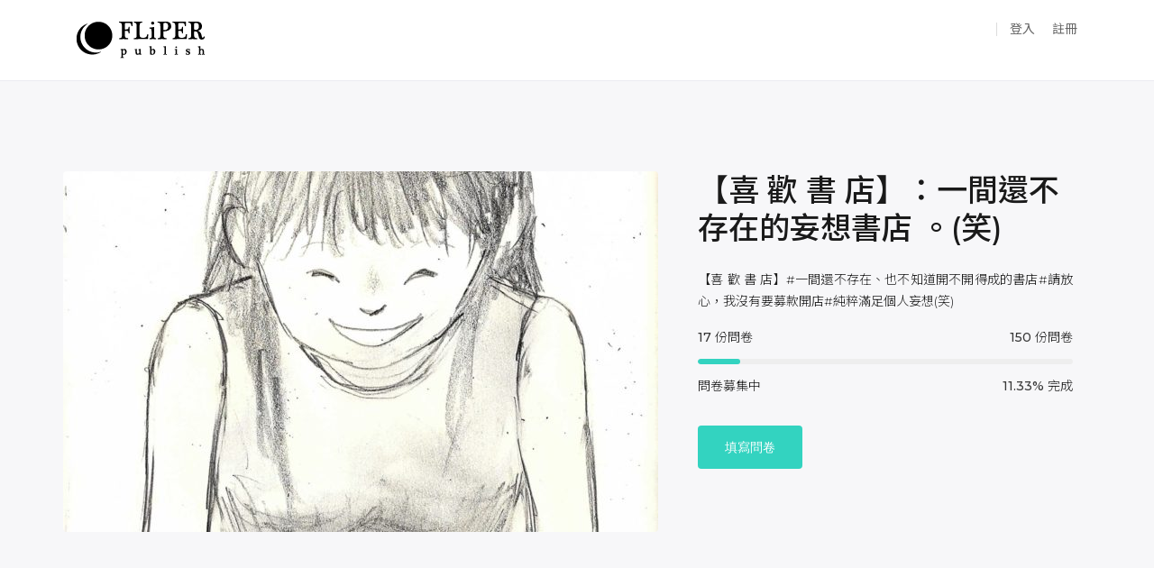

--- FILE ---
content_type: text/html; charset=UTF-8
request_url: https://publish.flipermag.com/projects/bookstore/
body_size: 31123
content:
<!DOCTYPE html>
<html lang="zh-TW" prefix="og: http://ogp.me/ns# fb: http://ogp.me/ns/fb#">
<head>
    <meta charset="UTF-8">
    <meta name="viewport" content="width=device-width, initial-scale=1.0">
    <link rel="profile" href="http://gmpg.org/xfn/11">
    <link rel="pingback" href="https://publish.flipermag.com/xmlrpc.php">

    <title>【喜 歡 書 店】：一間還不存在的妄想書店 。(笑) &#8211; FLiPER Publish</title>
<link rel='dns-prefetch' href='//fonts.googleapis.com' />
<link rel='dns-prefetch' href='//ajax.googleapis.com' />
<link rel='dns-prefetch' href='//s.w.org' />
<link rel="alternate" type="application/rss+xml" title="訂閱《FLiPER Publish》&raquo; 資訊提供" href="https://publish.flipermag.com/feed/" />
<link rel="alternate" type="application/rss+xml" title="訂閱《FLiPER Publish》&raquo; 留言的資訊提供" href="https://publish.flipermag.com/comments/feed/" />
<link rel="alternate" type="application/rss+xml" title="訂閱《FLiPER Publish 》&raquo;〈【喜 歡 書 店】：一間還不存在的妄想書店 。(笑)〉留言的資訊提供" href="https://publish.flipermag.com/projects/bookstore/feed/" />
		<script type="text/javascript">
			window._wpemojiSettings = {"baseUrl":"https:\/\/s.w.org\/images\/core\/emoji\/11.2.0\/72x72\/","ext":".png","svgUrl":"https:\/\/s.w.org\/images\/core\/emoji\/11.2.0\/svg\/","svgExt":".svg","source":{"concatemoji":"https:\/\/publish.flipermag.com\/wp-includes\/js\/wp-emoji-release.min.js?ver=5.1.12"}};
			!function(e,a,t){var n,r,o,i=a.createElement("canvas"),p=i.getContext&&i.getContext("2d");function s(e,t){var a=String.fromCharCode;p.clearRect(0,0,i.width,i.height),p.fillText(a.apply(this,e),0,0);e=i.toDataURL();return p.clearRect(0,0,i.width,i.height),p.fillText(a.apply(this,t),0,0),e===i.toDataURL()}function c(e){var t=a.createElement("script");t.src=e,t.defer=t.type="text/javascript",a.getElementsByTagName("head")[0].appendChild(t)}for(o=Array("flag","emoji"),t.supports={everything:!0,everythingExceptFlag:!0},r=0;r<o.length;r++)t.supports[o[r]]=function(e){if(!p||!p.fillText)return!1;switch(p.textBaseline="top",p.font="600 32px Arial",e){case"flag":return s([55356,56826,55356,56819],[55356,56826,8203,55356,56819])?!1:!s([55356,57332,56128,56423,56128,56418,56128,56421,56128,56430,56128,56423,56128,56447],[55356,57332,8203,56128,56423,8203,56128,56418,8203,56128,56421,8203,56128,56430,8203,56128,56423,8203,56128,56447]);case"emoji":return!s([55358,56760,9792,65039],[55358,56760,8203,9792,65039])}return!1}(o[r]),t.supports.everything=t.supports.everything&&t.supports[o[r]],"flag"!==o[r]&&(t.supports.everythingExceptFlag=t.supports.everythingExceptFlag&&t.supports[o[r]]);t.supports.everythingExceptFlag=t.supports.everythingExceptFlag&&!t.supports.flag,t.DOMReady=!1,t.readyCallback=function(){t.DOMReady=!0},t.supports.everything||(n=function(){t.readyCallback()},a.addEventListener?(a.addEventListener("DOMContentLoaded",n,!1),e.addEventListener("load",n,!1)):(e.attachEvent("onload",n),a.attachEvent("onreadystatechange",function(){"complete"===a.readyState&&t.readyCallback()})),(n=t.source||{}).concatemoji?c(n.concatemoji):n.wpemoji&&n.twemoji&&(c(n.twemoji),c(n.wpemoji)))}(window,document,window._wpemojiSettings);
		</script>
		<style type="text/css">
img.wp-smiley,
img.emoji {
	display: inline !important;
	border: none !important;
	box-shadow: none !important;
	height: 1em !important;
	width: 1em !important;
	margin: 0 .07em !important;
	vertical-align: -0.1em !important;
	background: none !important;
	padding: 0 !important;
}
</style>
	<link rel='stylesheet' id='bakenow-wpneo-style-css'  href='https://publish.flipermag.com/wp-content/themes/backnow/wpneotemplate/woocommerce/basic/style.css?ver=1644821139' type='text/css' media='' />
<link rel='stylesheet' id='wp-block-library-css'  href='https://publish.flipermag.com/wp-includes/css/dist/block-library/style.min.css?ver=5.1.12' type='text/css' media='all' />
<link rel='stylesheet' id='contact-form-7-css'  href='https://publish.flipermag.com/wp-content/plugins/contact-form-7/includes/css/styles.css?ver=5.0.1' type='text/css' media='all' />
<link rel='stylesheet' id='tm-google-font-css'  href='//fonts.googleapis.com/css?family=Montserrat%3A300%2C600%2C400%2C400%2C700%2C400%2C400&#038;ver=5.1.12' type='text/css' media='all' />
<link rel='stylesheet' id='themeum-core-css'  href='https://publish.flipermag.com/wp-content/plugins/themeum-core/assets/css/themeum-core.css?ver=5.1.12' type='text/css' media='all' />
<link rel='stylesheet' id='woocommerce-layout-css'  href='https://publish.flipermag.com/wp-content/plugins/woocommerce/assets/css/woocommerce-layout.css?ver=3.3.6' type='text/css' media='all' />
<link rel='stylesheet' id='woocommerce-smallscreen-css'  href='https://publish.flipermag.com/wp-content/plugins/woocommerce/assets/css/woocommerce-smallscreen.css?ver=3.3.6' type='text/css' media='only screen and (max-width: 768px)' />
<link rel='stylesheet' id='woocommerce-general-css'  href='https://publish.flipermag.com/wp-content/plugins/woocommerce/assets/css/woocommerce.css?ver=3.3.6' type='text/css' media='all' />
<link rel='stylesheet' id='jquery-ui-css'  href='https://ajax.googleapis.com/ajax/libs/jqueryui/1.8/themes/base/jquery-ui.css?ver=5.1.12' type='text/css' media='all' />
<link rel='stylesheet' id='neo-crowdfunding-css-front-css'  href='https://publish.flipermag.com/wp-content/plugins/wp-crowdfunding/assets/css/crowdfunding-front.css?ver=1.8.2' type='text/css' media='all' />
<link rel='stylesheet' id='buttons-css'  href='https://publish.flipermag.com/wp-includes/css/buttons.min.css?ver=5.1.12' type='text/css' media='all' />
<link rel='stylesheet' id='dashicons-css'  href='https://publish.flipermag.com/wp-includes/css/dashicons.min.css?ver=5.1.12' type='text/css' media='all' />
<link rel='stylesheet' id='mediaelement-css'  href='https://publish.flipermag.com/wp-includes/js/mediaelement/mediaelementplayer-legacy.min.css?ver=4.2.6-78496d1' type='text/css' media='all' />
<link rel='stylesheet' id='wp-mediaelement-css'  href='https://publish.flipermag.com/wp-includes/js/mediaelement/wp-mediaelement.min.css?ver=5.1.12' type='text/css' media='all' />
<link rel='stylesheet' id='media-views-css'  href='https://publish.flipermag.com/wp-includes/css/media-views.min.css?ver=5.1.12' type='text/css' media='all' />
<link rel='stylesheet' id='imgareaselect-css'  href='https://publish.flipermag.com/wp-includes/js/imgareaselect/imgareaselect.css?ver=0.9.8' type='text/css' media='all' />
<link rel='stylesheet' id='default-google-font-css'  href='//fonts.googleapis.com/css?family=Montserrat%3A100%2C200%2C300%2C400%2C500%2C600%2C700&#038;ver=5.1.12' type='text/css' media='all' />
<link rel='stylesheet' id='backnow-font-css'  href='https://fonts.googleapis.com/css?family=Montserrat%3A100%2C200%2C300%2C400%2C500%2C600%2C700&#038;subset=latin%2Clatin-ext' type='text/css' media='all' />
<link rel='stylesheet' id='bootstrap-css'  href='https://publish.flipermag.com/wp-content/themes/backnow/css/bootstrap.min.css?ver=all' type='text/css' media='all' />
<link rel='stylesheet' id='font-awesome-css'  href='https://publish.flipermag.com/wp-content/plugins/elementor/assets/lib/font-awesome/css/font-awesome.min.css?ver=4.7.0' type='text/css' media='all' />
<link rel='stylesheet' id='backnow-font-style-css'  href='https://publish.flipermag.com/wp-content/themes/backnow/css/backnow-font-style.css?ver=all' type='text/css' media='all' />
<link rel='stylesheet' id='magnific-popup-css'  href='https://publish.flipermag.com/wp-content/themes/backnow/css/magnific-popup.css?ver=all' type='text/css' media='all' />
<link rel='stylesheet' id='backnow-main-css'  href='https://publish.flipermag.com/wp-content/themes/backnow/css/main.css?ver=all' type='text/css' media='all' />
<link rel='stylesheet' id='backnow-woocommerce-css'  href='https://publish.flipermag.com/wp-content/themes/backnow/css/woocommerce.css?ver=all' type='text/css' media='all' />
<link rel='stylesheet' id='js-social-css'  href='https://publish.flipermag.com/wp-content/themes/backnow/css/jssocials.css?ver=all' type='text/css' media='all' />
<link rel='stylesheet' id='backnow-custom.css-css'  href='https://publish.flipermag.com/wp-content/themes/backnow/css/custom.css?ver=all' type='text/css' media='all' />
<link rel='stylesheet' id='backnow-responsive-css'  href='https://publish.flipermag.com/wp-content/themes/backnow/css/responsive.css?ver=all' type='text/css' media='all' />
<link rel='stylesheet' id='backnow-style-css'  href='https://publish.flipermag.com/wp-content/themes/backnow-child/style.css?ver=1644821139' type='text/css' media='all' />
<style id='backnow-style-inline-css' type='text/css'>
a,.footer-wrap .social-share li a:hover,.bottom-widget .contact-info i,.bottom-widget .widget ul li a:hover, .latest-blog-content .latest-post-button:hover,.widget ul li a:hover,.widget-blog-posts-section .entry-title  a:hover,.entry-header h2.entry-title.blog-entry-title a:hover,.entry-summary .wrap-btn-style a.btn-style:hover,.main-menu-wrap .navbar-toggle:hover,.topbar .social-share ul >li a:hover,.woocommerce .star-rating span:before,.backnow-post .blog-post-meta li a:hover,.backnow-post .content-item-title a:hover, .woocommerce ul.products li.product .added_to_cart,
                        .woocommerce ul.products li.product:hover .button.add_to_cart_button,.woocommerce ul.products li.product:hover .added_to_cart, .woocommerce div.product p.price, .woocommerce div.product span.price, .product_meta .sku_wrapper span.sku, .woocommerce-message::before, .woocommerce a.remove,
                        .themeum-campaign-post .entry-category a:hover,
                        .themeum-campaign-post .entry-author a:hover,.themeum-campaign-post h3 a:hover,
                        .themeum-woo-product-details .product-content h4 a:hover,
                        .wpneo-campaign-creator-details p:first-child a:hover,
                        #mobile-menu ul li.active>a,#mobile-menu ul li a:hover,
                        .wpneo-listings-dashboard .wpneo-listing-content h4 a:hover,.wpneo-listings-dashboard .wpneo-listing-content .wpneo-author a:hover,
                        .wpneo-tabs-menu li.wpneo-current a,.tab-rewards-wrapper h3,
                        ul.wpneo-crowdfunding-update li .wpneo-crowdfunding-update-title,
                        .btn.btn-border-backnow,.entry-summary .wrap-btn-style a.btn-style,
                        .social-share-wrap ul li a:hover,.wpneo-tabs-menu li a:hover,.product-timeline ul li,.themeum-campaign-post h3 a:hover,.thm-btn.btn-bordered,.thm-btn:hover,
                        .btn.btn-backnow:hover,
                        input[type=submit]:hover,
                        input[type="button"].wpneo-image-upload:hover,
                        input[type="button"].wpneo-image-upload-btn:hover,
                        input[type="button"]#addreward:hover,
                        .wpneo-edit-btn:hover,
                        .wpneo-image-upload.float-right:hover,
                        .wpneo-save-btn:hover,
                        .dashboard-btn-link:hover,
                        #wpneo_active_edit_form:hover,
                        #addcampaignupdate:hover,
                        .wpneo_donate_button:hover,
                        .wpneo-profile-button:hover,
                        .select_rewards_button:hover,
                        .woocommerce-page #payment #place_order:hover,
                        .woocommerce input.button:hover,
                        input[type="submit"].wpneo-submit-campaign:hover,.themeum-campaign-img .thm-camp-hvr .thm-ch-icon,.comingsoon .social-share li a:hover,.team-content-title a:hover,.themeum-tab-category .thm-cat-icon,.themeum-tab-inner .themeum-campaign-post-content h3 a:hover.themeum-pagination .page-numbers>li:first-child a.prev:hover,
                        .themeum-pagination .page-numbers>li:last-child a.next:hover,
                        .page-numbers li.p-2.first span:hover,
                        .themeum-tab-inner .themeum-campaign-post-content h3 a:hover,
                        .themeum-campaign-exp-content h3 a:hover, .themeum-campaign-post h3 a:hover,.thm-explore ul li a:hover{ color: #33d3c0; }.woocommerce-tabs .wc-tabs>li.active:before, .team-content4, .classic-slider .owl-dots .active>span,
                    .project-navigator a.prev:hover,.project-navigator a.next:hover,.woocommerce #respond input#submit:hover,
                    .themeum-pagination .page-numbers li a:not(.prev):hover,.themeum-pagination .page-numbers li span.current,
                    .woocommerce nav.woocommerce-pagination ul li a:hover,.woocommerce nav.woocommerce-pagination ul li span.current,
                    .form-submit input[type=submit], .woocommerce div.product span.onsale, .woocommerce-tabs .nav-tabs>li.active>a, .woocommerce-tabs .nav-tabs>li.active>a:focus, .woocommerce-tabs .nav-tabs>li.active>a:hover, .woocommerce a.button:hover, .woocommerce span.onsale, .woocommerce .product-thumbnail-outer a.ajax_add_to_cart:hover, .woocommerce .woocommerce-info, .woocommerce a.added_to_cart,.wpneo-pagination ul li span.current,
                    .wpneo-pagination ul li a:hover,.wpneo-links li a:hover, .wpneo-links li.active a,
                    ul.wpneo-crowdfunding-update li:hover span.round-circle,.themeum-product-slider .slick-next:hover,.themeum-product-slider .slick-prev:hover,
                    .backnow_wooshop_widgets .ui-slider-range,
                    .woocommerce .widget_price_filter .ui-slider .ui-slider-range,.woocommerce .widget_price_filter .ui-slider-horizontal,.woocommerce .widget_price_filter .price_slider_wrapper .ui-widget-content,
                    .backnow_wooshop_widgets .widget .button,.thm-progress-bar .progress-bar,.order-view .label-info,.post-meta-info-list-in a:hover, button.backnow-remind-me:hover,.thm-btn.btn-bordered:hover,.thm-progress-bar .progress-bar,.themeum-campaign-post .themeum-campaign-img::after,.themeum-campaign-post a.thm-love-btn.active,.progressbar-content-wrapper .thm-progress-bar .progress .progress-bar,.countdown-section,.mchimp-newsletter input[type=submit],#neo-progressbar>div,.themeum-campaign-time-exp .thm-progress-bar .progress .progress-bar,.wpneo-single-sidebar button.wpneo_donate_button,.thm-grid-list a.thm-love-btn:hover,
                    .thm-grid-list a.thm-love-btn.active,
                    .thm-btn, .themeum-campaign-post a.thm-love-btn:hover,
                    .subtitle-cover::before,
                    .widget .tagcloud a:hover,
                    .btn{ background: #33d3c0; }#wpneo-tab-reviews .submit{ background: #33d3c0!important; }a.wpneo-fund-modal-btn.wpneo-link-style1, .themeum-campaign-post .entry-title a:hover, .backnow-post .content-item-title a:hover, .modal .modal-content .modal-body input[type="submit"]:hover, .woocommerce form.woocommerce-ResetPassword.lost_reset_password .form-row input[type="submit"]:hover, .comments-area .comment-form input[type="submit"]:hover { color: #33d3c0!important; }input:focus, textarea:focus, keygen:focus, select:focus,.classic-slider.layout2 .classic-slider-btn:hover,
                    .classic-slider.layout3 .classic-slider-btn:hover,.classic-slider.layout4 .classic-slider-btn:hover,.portfolio-slider .portfolio-slider-btn:hover,.info-wrapper a.white, .woocommerce form.woocommerce-ResetPassword.lost_reset_password .form-row input[type="submit"], .comments-area .comment-form input[type="submit"]{ border-color: #33d3c0; }.wpneo-tabs-menu li.wpneo-current { border-bottom: 2px solid #33d3c0; }.wpcf7-submit,.project-navigator a.prev,.project-navigator a.next,
                        .woocommerce nav.woocommerce-pagination ul li a:hover,.woocommerce nav.woocommerce-pagination ul li span.current,.portfolio-slider .portfolio-slider-btn,.wpcf7-form input:focus,
                        .btn.btn-border-backnow,
                        .btn.btn-border-white:hover{ border: 2px solid #33d3c0; }

                        .wpcf7-submit:hover, .classic-slider.layout2 .classic-slider-btn:hover,.classic-slider.layout3 .classic-slider-btn:hover,.classic-slider.layout4 .classic-slider-btn:hover,.classic-slider.layout4 .container >div,.portfolio-slider .portfolio-slider-btn:hover,
                    .woocommerce #respond input#submit.alt, .woocommerce a.button.alt, .woocommerce button.button.alt, .woocommerce input.button.alt,.mc4wp-form-fields .send-arrow button, .themeum-woo-product-details .addtocart-btn .add_to_cart_button:hover, .themeum-woo-product-details .addtocart-btn .added_to_cart:hover,.post-meta-info-list-in a:hover, .wpneo-single-sidebar button.wpneo_donate_button,.thm-btn,.btn, .modal .modal-content .modal-body input[type="submit"]{   background-color: #33d3c0; border-color: #33d3c0; }.carousel-woocommerce .owl-nav .owl-next:hover,.carousel-woocommerce .owl-nav .owl-prev:hover,.themeum-latest-post-content .entry-title a:hover,.common-menu-wrap .nav>li.current>a,
                    .header-solid .common-menu-wrap .nav>li.current>a,.portfolio-filter a:hover,.portfolio-filter a.active,.latest-review-single-layout2 .latest-post-title a:hover, .blog-arrows a:hover, .mchimp-newsletter input[type=submit]{ border-color: #33d3c0;  }.woocommerce-MyAccount-navigation ul li.is-active, 
                    .woocommerce-MyAccount-navigation ul li:hover, 
                    .carousel-woocommerce .owl-nav .owl-next:hover, 
                    .carousel-woocommerce .owl-nav .owl-prev:hover, 
                    .portfolio-thumb-wrapper-layout4 .portfolio-thumb:before, 
                    .btn.btn-slider:hover, 
                    .btn.btn-slider:focus{ background: #33d3c0; border-color: #33d3c0; }.backnow-login-register a.backnow-dashboard:hover,.wpneo-single-sidebar .wpneo_donate_button:hover{
                        background: ##2fc4a8;
                    }.progressbar-content-wrapper .thm-progress-bar .progress .progress-bar,
                    .themeum-campaign-time-exp .thm-progress-bar .progress .progress-bar,
                    .product-slider-items .thm-progress-bar .progress .progress-bar{
                        background: #33d3c0;
                        background: -moz-linear-gradient(left, ##2fc4a8 0%, #33d3c0 100%);
                        background: -webkit-linear-gradient(left, ##2fc4a8 0%,#33d3c0 100%);
                        background: linear-gradient(to right, ##2fc4a8 0%,#33d3c0 100%);

                    }a:hover, .widget.widget_rss ul li a,.main-menu-wrap .navbar-toggle:hover,.footer-copyright a:hover,.entry-summary .wrap-btn-style a.btn-style:hover{ color: #00bca0; }.error-page-inner a.btn.btn-primary.btn-lg:hover,.btn.btn-primary:hover,input[type=button]:hover,
                    .widget.widget_search #searchform .btn-search:hover,.team-content2,
                    .woocommerce #respond input#submit.alt:hover, .woocommerce a.button.alt:hover, .woocommerce button.button.alt:hover, .woocommerce input.button.alt:hover,.order-view .label-info:hover{ background-color: #00bca0; }.woocommerce a.button:hover{ border-color: #00bca0; }body,.wpneo-wrapper{font-size:14px;font-family:Montserrat;font-weight: 300;line-height: 24px;color: #979AA1;}.common-menu-wrap .nav>li>a, .thm-explore ul li a, .thm-explore a, .common-menu-wrap .nav> li > ul li a, .common-menu-wrap .nav > li > ul li.mega-child > a{font-size:14px;font-family:Montserrat;font-weight: 400;line-height: 30px;color: #676767;}h1{font-size:42px;font-family:Montserrat;font-weight: 700;line-height: 42px;color: #333;}h2{font-size:36px;font-family:Montserrat;font-weight: 600;line-height: 42px;color: #333;}h3{font-size:26px;font-family:Montserrat;font-weight: 600;line-height: 28px;color: #333;}h4{font-size:18px;font-family:Montserrat;font-weight: 600;line-height: 26px;color: #333;}h5{font-size:16px;font-family:Montserrat;font-weight: 600;line-height: 24px;color: #333;}.site-header{ background: #fff; }.site-header{ padding-top: 10px; }.site-header{ padding-bottom: 10px; }.themeum-navbar-header .themeum-navbar-brand img{width:142px; max-width:none;}.subtitle-cover h2{font-size:48px;color:#fff;}.breadcrumb>li+li:before, .subtitle-cover .breadcrumb, .subtitle-cover .breadcrumb>.active{color:#fff;}.subtitle-cover .breadcrumb a{color:#fff;}.subtitle-cover .breadcrumb a:hover{color:#fff;}.subtitle-cover{background:#33d3c0; padding:65px 65px; margin-bottom: 88px;}body{ background-color: #fff; }.btn.btn-backnow,input[type=submit],input[type="button"].wpneo-image-upload,
                    input[type="button"].wpneo-image-upload-btn,input[type="button"]#addreward,.wpneo-edit-btn,
                    .wpneo-image-upload.float-right,.wpneo-save-btn,.wpneo-cancel-btn,
                    .dashboard-btn-link,#wpneo_active_edit_form,#addcampaignupdate,
                    .wpneo_donate_button,.wpneo-profile-button,.select_rewards_button,
                    .woocommerce-page #payment #place_order,.btn.btn-white:hover,
                    .btn.btn-border-backnow:hover,.btn.btn-border-white:hover,.woocommerce input.button,
                    input[type="submit"].wpneo-submit-campaign{ background-color: #33d3c0; border-color: #33d3c0; color: #fff !important; }.backnow-login-register a.backnow-dashboard{ background-color: #33d3c0; }.btn.btn-backnow:hover,input[type=submit]:hover,input[type="button"].wpneo-image-upload:hover,input[type="button"].wpneo-image-upload-btn:hover,
                input[type="button"]#addreward:hover,.wpneo-edit-btn:hover,
                .wpneo-image-upload.float-right:hover,.wpneo-save-btn:hover,
                .dashboard-btn-link:hover,#wpneo_active_edit_form:hover,#addcampaignupdate:hover,
                .wpneo_donate_button:hover,.wpneo-profile-button:hover,.select_rewards_button:hover,
            .woocommerce-page #payment #place_order:hover,
            input[type="submit"].wpneo-submit-campaign:hover{ background-color: #0958D1; border-color: #0958D1; color: #fff !important; }.header-solid .common-menu-wrap .nav>li.menu-item-has-children:after, .header-borderimage .common-menu-wrap .nav>li.menu-item-has-children:after, .header-solid .common-menu-wrap .nav>li>a, .header-borderimage .common-menu-wrap .nav>li>a,
            .header-solid .common-menu-wrap .nav>li>a:after, .header-borderimage .common-menu-wrap .nav>li>a:after,.backnow-search{ color: #676767; }.header-solid .common-menu-wrap .nav>li>a:hover, .header-borderimage .common-menu-wrap .nav>li>a:hover,.header-solid .common-menu-wrap .nav>li>a:hover:after, .header-borderimage .common-menu-wrap .nav>li>a:hover:after,
        .backnow-search-wrap a.backnow-search:hover{ color: #33d3c0; }.header-solid .common-menu-wrap .nav>li.active>a, .header-borderimage .common-menu-wrap .nav>li.active>a{ color: #33d3c0; }.common-menu-wrap .nav>li ul{ background-color: #fff; }.common-menu-wrap .nav>li>ul li a,.common-menu-wrap .nav > li > ul li.mega-child > a{ color: #676767; border-color: #eef0f2; }.common-menu-wrap .nav>li>ul li a:hover,
        .common-menu-wrap .sub-menu li.active a,.common-menu-wrap .sub-menu li.active.mega-child .active a,
        .common-menu-wrap .sub-menu.megamenu > li.active.mega-child > a,.common-menu-wrap .nav > li > ul li.mega-child > a:hover,.common-menu-wrap .nav>li.current-menu-parent.menu-item-has-children > a:after,.common-menu-wrap .nav>li.current-menu-item.menu-item-has-children > a:after { color: #33d3c0;}.common-menu-wrap .nav>li > ul::after{ border-color: transparent transparent #262626 transparent; }.bottom{ background-color: #202020; }.bottom .widget ul li a{ color: #dedede; }.bottom-wrap{ padding-top: 90px; }.bottom-wrap{ padding-bottom: 90px; }#footer{ background-color: #1c1c1c; }#footer{ padding-top: 30px; }#footer{ padding-bottom: 30px; }.footer-copyright,.footer-copyright a{ color: #797979; }body.error404,body.page-template-404{
            width: 100%;
            height: 100%;
            min-height: 100%;}
</style>
<link rel='stylesheet' id='parent-style-css'  href='https://publish.flipermag.com/wp-content/themes/backnow/style.css?ver=1644821139' type='text/css' media='all' />
<script type='text/javascript' src='https://publish.flipermag.com/wp-includes/js/jquery/jquery.js?ver=1.12.4'></script>
<script type='text/javascript' src='https://publish.flipermag.com/wp-includes/js/jquery/jquery-migrate.min.js?ver=1.4.1'></script>
<script type='text/javascript' src='https://publish.flipermag.com/wp-content/plugins/themeum-core/assets/js/main.js?ver=5.1.12'></script>
<script type='text/javascript'>
/* <![CDATA[ */
var userSettings = {"url":"\/","uid":"0","time":"1769410790","secure":"1"};
/* ]]> */
</script>
<script type='text/javascript' src='https://publish.flipermag.com/wp-includes/js/utils.min.js?ver=5.1.12'></script>
<script type='text/javascript' src='https://publish.flipermag.com/wp-includes/js/plupload/moxie.min.js?ver=1.3.5'></script>
<script type='text/javascript' src='https://publish.flipermag.com/wp-includes/js/plupload/plupload.min.js?ver=2.1.9'></script>
<!--[if lt IE 8]>
<script type='text/javascript' src='https://publish.flipermag.com/wp-includes/js/json2.min.js?ver=2015-05-03'></script>
<![endif]-->
<script type='text/javascript'>
var mejsL10n = {"language":"zh","strings":{"mejs.install-flash":"\u76ee\u524d\u4f7f\u7528\u7684\u700f\u89bd\u5668\u5c1a\u672a\u555f\u7528\u6216\u5b89\u88dd Flash Player\u3002\u8acb\u70ba\u700f\u89bd\u5668\u555f\u7528 Flash Player \u6216\u5f9e https:\/\/get.adobe.com\/flashplayer\/ \u4e0b\u8f09\u6700\u65b0\u7248\u672c\u3002","mejs.fullscreen-off":"\u95dc\u9589\u5168\u87a2\u5e55","mejs.fullscreen-on":"\u958b\u555f\u5168\u87a2\u5e55","mejs.download-video":"\u4e0b\u8f09\u8996\u8a0a","mejs.fullscreen":"\u5168\u87a2\u5e55","mejs.time-jump-forward":["\u5411\u524d 1 \u79d2","\u5411\u524d %1 \u79d2"],"mejs.loop":"\u958b\u555f\/\u95dc\u9589\u5faa\u74b0\u64ad\u653e","mejs.play":"\u64ad\u653e","mejs.pause":"\u66ab\u505c","mejs.close":"\u95dc\u9589","mejs.time-slider":"\u6642\u9593\u6ed1\u687f","mejs.time-help-text":"\u4f7f\u7528\u5411\u5de6\/\u5411\u53f3\u9375\u5012\u8f49\/\u5feb\u8f49 1 \u79d2\uff0c\u5411\u4e0a\/\u5411\u4e0b\u9375\u5012\u8f49\/\u5feb\u8f49 10 \u79d2\u3002","mejs.time-skip-back":["\u5012\u8f49 1 \u79d2","\u5012\u8f49 %1 \u79d2"],"mejs.captions-subtitles":"\u7121\u969c\u7919\u5b57\u5e55\/\u5c0d\u767d\u5b57\u5e55","mejs.captions-chapters":"\u7ae0\u7bc0","mejs.none":"\u7121","mejs.mute-toggle":"\u958b\u555f\/\u95dc\u9589\u975c\u97f3","mejs.volume-help-text":"\u4f7f\u7528\u5411\u4e0a\/\u5411\u4e0b\u9375\u4ee5\u63d0\u9ad8\u6216\u964d\u4f4e\u97f3\u91cf\u3002","mejs.unmute":"\u53d6\u6d88\u975c\u97f3","mejs.mute":"\u975c\u97f3","mejs.volume-slider":"\u97f3\u91cf\u6ed1\u687f","mejs.video-player":"\u8996\u8a0a\u64ad\u653e\u5668","mejs.audio-player":"\u97f3\u8a0a\u64ad\u653e\u5668","mejs.ad-skip":"\u7565\u904e\u5ee3\u544a","mejs.ad-skip-info":["\u5feb\u8f49 1 \u79d2","\u5feb\u8f49 %1 \u79d2"],"mejs.source-chooser":"\u4f86\u6e90\u9078\u64c7\u5668","mejs.stop":"\u505c\u6b62","mejs.speed-rate":"\u901f\u7387","mejs.live-broadcast":"\u76f4\u64ad","mejs.afrikaans":"\u5357\u975e\u8377\u862d\u6587","mejs.albanian":"\u963f\u723e\u5df4\u5c3c\u4e9e\u6587","mejs.arabic":"\u963f\u62c9\u4f2f\u6587","mejs.belarusian":"\u767d\u7f85\u65af\u6587","mejs.bulgarian":"\u4fdd\u52a0\u5229\u4e9e\u6587","mejs.catalan":"\u52a0\u6cf0\u7f85\u5c3c\u4e9e\u6587","mejs.chinese":"\u4e2d\u6587","mejs.chinese-simplified":"\u7c21\u9ad4\u4e2d\u6587","mejs.chinese-traditional":"\u7e41\u9ad4\u4e2d\u6587","mejs.croatian":"\u514b\u7f85\u57c3\u897f\u4e9e\u6587","mejs.czech":"\u6377\u514b\u6587","mejs.danish":"\u4e39\u9ea5\u6587","mejs.dutch":"\u8377\u862d\u6587","mejs.english":"\u82f1\u6587","mejs.estonian":"\u611b\u6c99\u5c3c\u4e9e\u6587","mejs.filipino":"\u83f2\u5f8b\u8cd3\u6587","mejs.finnish":"\u82ac\u862d\u6587","mejs.french":"\u6cd5\u6587","mejs.galician":"\u52a0\u91cc\u897f\u4e9e\u6587","mejs.german":"\u5fb7\u6587","mejs.greek":"\u5e0c\u81d8\u6587","mejs.haitian-creole":"\u6d77\u5730\u514b\u91cc\u5967\u6587","mejs.hebrew":"\u5e0c\u4f2f\u4f86\u6587","mejs.hindi":"\u5370\u5ea6\u6587","mejs.hungarian":"\u5308\u7259\u5229\u6587","mejs.icelandic":"\u51b0\u5cf6\u6587","mejs.indonesian":"\u5370\u5c3c\u6587","mejs.irish":"\u611b\u723e\u862d\u6587","mejs.italian":"\u7fa9\u5927\u5229\u6587","mejs.japanese":"\u65e5\u6587","mejs.korean":"\u97d3\u6587","mejs.latvian":"\u62c9\u812b\u7dad\u4e9e\u6587","mejs.lithuanian":"\u7acb\u9676\u5b9b\u6587","mejs.macedonian":"\u99ac\u5176\u9813\u6587","mejs.malay":"\u99ac\u4f86\u6587","mejs.maltese":"\u99ac\u723e\u4ed6\u6587","mejs.norwegian":"\u632a\u5a01\u6587","mejs.persian":"\u6ce2\u65af\u6587","mejs.polish":"\u6ce2\u862d\u6587","mejs.portuguese":"\u8461\u8404\u7259\u6587","mejs.romanian":"\u7f85\u99ac\u5c3c\u4e9e\u6587","mejs.russian":"\u4fc4\u6587","mejs.serbian":"\u585e\u723e\u7dad\u4e9e\u6587","mejs.slovak":"\u65af\u6d1b\u4f10\u514b\u6587","mejs.slovenian":"\u65af\u6d1b\u7dad\u5c3c\u4e9e\u6587","mejs.spanish":"\u897f\u73ed\u7259\u6587","mejs.swahili":"\u65af\u74e6\u5e0c\u91cc\u6587","mejs.swedish":"\u745e\u5178\u6587","mejs.tagalog":"\u5854\u52a0\u62c9\u65cf\u6587","mejs.thai":"\u6cf0\u6587","mejs.turkish":"\u571f\u8033\u5176\u6587","mejs.ukrainian":"\u70cf\u514b\u862d\u6587","mejs.vietnamese":"\u8d8a\u5357\u6587","mejs.welsh":"\u5a01\u723e\u65af\u6587","mejs.yiddish":"\u610f\u7b2c\u7dd2\u6587"}};
</script>
<script type='text/javascript' src='https://publish.flipermag.com/wp-includes/js/mediaelement/mediaelement-and-player.min.js?ver=4.2.6-78496d1'></script>
<script type='text/javascript' src='https://publish.flipermag.com/wp-includes/js/mediaelement/mediaelement-migrate.min.js?ver=5.1.12'></script>
<script type='text/javascript'>
/* <![CDATA[ */
var _wpmejsSettings = {"pluginPath":"\/wp-includes\/js\/mediaelement\/","classPrefix":"mejs-","stretching":"responsive"};
/* ]]> */
</script>
<link rel='https://api.w.org/' href='https://publish.flipermag.com/wp-json/' />
<link rel="EditURI" type="application/rsd+xml" title="RSD" href="https://publish.flipermag.com/xmlrpc.php?rsd" />
<link rel="wlwmanifest" type="application/wlwmanifest+xml" href="https://publish.flipermag.com/wp-includes/wlwmanifest.xml" /> 
<link rel='prev' title='餐桌上的滋味-你想要一瓶怎樣的調味料呢？' href='https://publish.flipermag.com/projects/dining-table/' />
<link rel='next' title='《用時光記下你的漫辰星河》有沒有那一次的遇見，成就了餘生的蛻變？' href='https://publish.flipermag.com/projects/galaxy/' />
<meta name="generator" content="WordPress 5.1.12" />
<meta name="generator" content="WooCommerce 3.3.6" />
<link rel="canonical" href="https://publish.flipermag.com/projects/bookstore/" />
<link rel='shortlink' href='https://publish.flipermag.com/?p=286369' />
<link rel="alternate" type="application/json+oembed" href="https://publish.flipermag.com/wp-json/oembed/1.0/embed?url=https%3A%2F%2Fpublish.flipermag.com%2Fprojects%2Fbookstore%2F" />
<link rel="alternate" type="text/xml+oembed" href="https://publish.flipermag.com/wp-json/oembed/1.0/embed?url=https%3A%2F%2Fpublish.flipermag.com%2Fprojects%2Fbookstore%2F&#038;format=xml" />
<style type="text/css">  </style>
	<!-- Global site tag (gtag.js) - Google Analytics -->
	<script async src="https://www.googletagmanager.com/gtag/js?id=UA-35133491-9"></script>
	<script>
  	window.dataLayer = window.dataLayer || [];
  	function gtag(){dataLayer.push(arguments);}
  	gtag('js', new Date());

  	gtag('config', 'UA-35133491-9');
	</script>
	
	<!-- Facebook Pixel Code -->
	<script>
	!function(f,b,e,v,n,t,s){if(f.fbq)return;n=f.fbq=function(){n.callMethod?
	n.callMethod.apply(n,arguments):n.queue.push(arguments)};if(!f._fbq)f._fbq=n;
	n.push=n;n.loaded=!0;n.version='2.0';n.queue=[];t=b.createElement(e);t.async=!0;
	t.src=v;s=b.getElementsByTagName(e)[0];s.parentNode.insertBefore(t,s)}(window,
	document,'script','https://connect.facebook.net/en_US/fbevents.js');
	fbq('init', '1769762313345891'); // Insert your pixel ID here.
	fbq('track', 'PageView');
	</script>
	<noscript><img height="1" width="1" style="display:none"
	src="https://www.facebook.com/tr?id=1769762313345891&ev=PageView&noscript=1"
	/></noscript>
	<!-- DO NOT MODIFY -->
	<!-- End Facebook Pixel Code -->

    <link rel="preconnect" href="https://fonts.googleapis.com">
    <link rel="preconnect" href="https://fonts.gstatic.com" crossorigin>
    <link href="https://fonts.googleapis.com/css2?family=Noto+Sans+TC:wght@100;300;400;500;700;900&display=swap" rel="stylesheet">
    
		<noscript><style>.woocommerce-product-gallery{ opacity: 1 !important; }</style></noscript>
			<style type="text/css">.recentcomments a{display:inline !important;padding:0 !important;margin:0 !important;}</style>
		<link rel="icon" href="https://publish.flipermag.com/wp-content/uploads/2018/07/cropped-favicon-512-32x32.png" sizes="32x32" />
<link rel="icon" href="https://publish.flipermag.com/wp-content/uploads/2018/07/cropped-favicon-512-192x192.png" sizes="192x192" />
<link rel="apple-touch-icon-precomposed" href="https://publish.flipermag.com/wp-content/uploads/2018/07/cropped-favicon-512-180x180.png" />
<meta name="msapplication-TileImage" content="https://publish.flipermag.com/wp-content/uploads/2018/07/cropped-favicon-512-270x270.png" />
<style type="text/css">div.nsl-container > a {
    text-decoration: none !important;
    box-shadow: none !important;
    border: 0;
    box-shadow: none;
}

div.nsl-container-block {
    max-width: 280px;
}

div.nsl-container-block > a {
    display: block;
    margin: 10px 0;
}

div.nsl-container-inline {
    margin: -5px;
    text-align: left;
}

div.nsl-container-inline > a {
    margin: 5px;
    display: inline-block;
}

div.nsl-container .nsl-button {
    cursor: pointer;
    vertical-align: top;
    border-radius: 4px;
}

div.nsl-container .nsl-button-default {
    color: #fff;
    display: flex;
}

div.nsl-container .nsl-button-icon {
    display: inline-block;
}

div.nsl-container .nsl-button-svg-container {
    flex: 0 0 auto;
    padding: 8px;
    display: flex;
}

div.nsl-container span {
    display: inline-block;
}

div.nsl-container svg {
    height: 24px;
    width: 24px;
    vertical-align: top;
}

div.nsl-container .nsl-button-default span.nsl-button-label-container {
    margin: 0 24px 0 12px;
    padding: 10px 0;
    font-family: Helvetica, Arial, sans-serif;
    font-size: 16px;
    line-height: 20px;
    letter-spacing: .25px;
    overflow: hidden;
    text-align: center;
    text-overflow: clip;
    white-space: nowrap;
    flex: 1 1 auto;
    -webkit-font-smoothing: antialiased;
    -moz-osx-font-smoothing: grayscale;
}

div.nsl-container .nsl-button-google[data-skin="dark"] .nsl-button-svg-container {
    margin: 1px;
    padding: 7px;
    border-radius: 3px;
    background: #fff;
}

div.nsl-container .nsl-button-google[data-skin="light"] {
    border-radius: 1px;
    box-shadow: 0 1px 5px 0 rgba(0, 0, 0, .25);
    color: RGBA(0, 0, 0, 0.54);
}</style>
<!-- START - Open Graph and Twitter Card Tags 3.0.0 -->
 <!-- Facebook Open Graph -->
  <meta property="og:locale" content="zh_TW"/>
  <meta property="og:site_name" content="FLiPER Publish"/>
  <meta property="og:title" content="【喜 歡 書 店】：一間還不存在的妄想書店 。(笑)"/>
  <meta property="og:url" content="https://publish.flipermag.com/projects/bookstore/"/>
  <meta property="og:type" content="article"/>
  <meta property="og:description" content="【喜 歡 書 店】#一間還不存在、也不知道開不開得成的書店#請放心，我沒有要募款開店#純粹滿足個人妄想(笑)"/>
  <meta property="og:image" content="https://publish.flipermag.com/wp-content/uploads/2021/03/img045-1.jpg"/>
  <meta property="og:image:url" content="https://publish.flipermag.com/wp-content/uploads/2021/03/img045-1.jpg"/>
  <meta property="og:image:secure_url" content="https://publish.flipermag.com/wp-content/uploads/2021/03/img045-1.jpg"/>
 <!-- Google+ / Schema.org -->
  <meta itemprop="name" content="【喜 歡 書 店】：一間還不存在的妄想書店 。(笑)"/>
  <meta itemprop="headline" content="【喜 歡 書 店】：一間還不存在的妄想書店 。(笑)"/>
  <meta itemprop="description" content="【喜 歡 書 店】#一間還不存在、也不知道開不開得成的書店#請放心，我沒有要募款開店#純粹滿足個人妄想(笑)"/>
  <meta itemprop="image" content="https://publish.flipermag.com/wp-content/uploads/2021/03/img045-1.jpg"/>
  <meta itemprop="author" content="totoro9s"/>
  <!--<meta itemprop="publisher" content="FLiPER Publish"/>--> <!-- To solve: The attribute publisher.itemtype has an invalid value -->
 <!-- Twitter Cards -->
  <meta name="twitter:title" content="【喜 歡 書 店】：一間還不存在的妄想書店 。(笑)"/>
  <meta name="twitter:url" content="https://publish.flipermag.com/projects/bookstore/"/>
  <meta name="twitter:description" content="【喜 歡 書 店】#一間還不存在、也不知道開不開得成的書店#請放心，我沒有要募款開店#純粹滿足個人妄想(笑)"/>
  <meta name="twitter:image" content="https://publish.flipermag.com/wp-content/uploads/2021/03/img045-1.jpg"/>
  <meta name="twitter:card" content="summary_large_image"/>
 <!-- SEO -->
 <!-- Misc. tags -->
 <!-- is_singular -->
<!-- END - Open Graph and Twitter Card Tags 3.0.0 -->
	
</head>
<body class="fg_cf_project-template-default single single-fg_cf_project postid-286369 fullwidth-bg elementor-default">
  <div id="page" class="hfeed site fullwidth">
  <header id="masthead" class="site-header header header-solid">

  
    <div class="site-header-wrap container">
        <div class="row">
                    <div class="clearfix col-4 order-lg-2 col-lg-auto">
                                        </div><!--/.col-md-5-->

          <div class="d-block d-lg-none col-8">
            
          </div><!--/.col-md-7-->


                      <div class=" col-md-6 col-5 col-sm-6 order-lg-1 col-lg-auto">
                      <div class="themeum-navbar-header">
              <div class="logo-wrapper">
                <a class="themeum-navbar-brand" href="https://publish.flipermag.com">
                                                  <img class="enter-logo img-responsive" src="https://publish.flipermag.com/wp-content/uploads/2018/07/web-logo-02.png" alt="Logo" title="Logo">
                                                </a>
                </div>
            </div><!--/#themeum-navbar-header-->
          </div><!--/.col-md-7-->


            <div class="col-7 col-sm-6 d-lg-none">

            <!-- <button type="button" class="navbar-toggle float-right" data-toggle="collapse" data-target=".navbar-collapse">
                <i class="fa fa-navicon"></i>
            </button> -->


                          <div class="backnow-login-register float-right">
                
                <ul>
                    <!-- Login Section -->
                                                                    <li><a data-toggle="modal" data-target="#myModal" href="#">登入</a></li>
                        <li><a style="display:inline" data-toggle="modal" data-target="#registerlog" href="#">註冊</a></li>
                                                                <!-- End Login section -->
                </ul>

              </div>
            
          </div>
        <div class="col-12 d-lg-none ">
            <div id="mobile-menu" class="">
                <div class="collapse navbar-collapse">
                                  </div>
            </div><!--/.#mobile-menu-->
        </div>

                                      <div class="d-none d-lg-block order-lg-3 col-lg">
                      
                          <div class="backnow-login-register">
                
                <ul>
                    <!-- Login Section -->
                                                                    <li><a data-toggle="modal" data-target="#myModal" href="#">登入</a></li>
                        <li><a style="display:inline" data-toggle="modal" data-target="#registerlog" href="#">註冊</a></li>
                                                                <!-- End Login section -->

                    <!-- Start Campaign Section -->
                                        <!-- End Campaign -->
                </ul>

              </div>
            
          </div><!--/.col-md-7-->
        </div><!--/.main-menu-wrap-->

        <div class="thm-fullscreen-search d-flex flex-wrap justify-content-center align-items-center">
            <div class="search-overlay"></div>
            <form action="https://publish.flipermag.com/" method="get">
                <input class="main-font" type="text" value="" name="s" placeholder="Search here..." autocomplete="off" />
                <input type="submit" value="submit" class="d-none" id="thm-search-submit">
                <label for="thm-search-submit"><i class="fa fa-search"></i></label>
            </form>
        </div> <!--/ .main-menu-wrap -->

    </div><!--/.container-->
  </header><!--/.header-->


    <!-- Login -->
    <div class="modal fade" id="myModal" tabindex="-1" role="dialog">
        <div class="modal-dialog" role="document">
            <div class="modal-content">
                <div class="modal-header">
                    <button type="button" class="close" data-dismiss="modal" aria-label="Close"><span aria-hidden="true">&times;</span></button>
                </div>
                <div class="modal-body">
                    <div style="margin-bottom: 20px;"><a class="facebook-login" href="https://publish.flipermag.com/wp-login.php?loginSocial=facebook" data-plugin="nsl" data-action="connect" data-redirect="current" data-provider="facebook" data-popupwidth="475" data-popupheight="175">Facebook 登入</a></div>
                    <div style="margin-bottom: 20px;font-size: 24px;">或</div>
                    <form id="login" action="login" method="post">
                        <div class="login-error alert alert-danger" role="alert"></div>
                        <input type="text"  id="usernamelogin" name="username" class="form-control" placeholder="帳號">
                        <input type="password" id="passwordlogin" name="password" class="form-control" placeholder="密碼">
                        <input type="checkbox" id="rememberlogin" name="remember" ><label>記住我</label>
                        <input type="submit" class="btn btn-primary submit_button"  value="登入" name="submit">
                        <input type="hidden" id="securitylogin" name="securitylogin" value="994ed44b82" /><input type="hidden" name="_wp_http_referer" value="/projects/bookstore/" />                    </form>                    
                </div>
                <div class="modal-footer clearfix d-block text-left">
                    <div class="d-inline-block">
                        <a href="https://publish.flipermag.com/my-account/lost-password/">忘記密碼</a>
                    </div>
                    <div class="d-inline-block" style="float:right;">
                        <a data-toggle="modal" data-target="#registerlog" href="#">註冊</a>
                    </div>
                </div>
            </div>
        </div>
    </div>

    <div class="modal fade" id="registerlog" tabindex="-1" role="dialog">
        <div class="modal-dialog" role="document">
            <div class="modal-content">
                <div class="modal-header">
                    <button type="button" class="close" data-dismiss="modal" aria-label="Close"><span aria-hidden="true">&times;</span></button>
                    <p class="modal-text">請先閱讀<a href="/privacy-policy" target="_blank">隱私條款</a>，同意後再進行註冊</p>
                </div>
                <div class="modal-body">
                    <div style="margin-bottom: 20px;"><a class="facebook-login" href="https://publish.flipermag.com/wp-login.php?loginSocial=facebook" data-plugin="nsl" data-action="connect" data-redirect="current" data-provider="facebook" data-popupwidth="475" data-popupheight="175">使用 Facebook 註冊</a></div>
                    <div style="margin-bottom: 20px;font-size: 24px;">或</div>
                    <form id="register" action="login" method="post">
                        <div class="login-error alert alert-danger" role="alert"></div>
                        <input type="text" id="username" name="username" class="form-control" placeholder="帳號">
                        <input type="text" id="email" name="email" class="form-control" placeholder="電子郵件信箱">
                        <input type="password" id="password" name="password" class="form-control" placeholder="密碼">
                        <input type="submit" class="btn btn-primary submit_button"  value="註冊" name="submit">
                        <input type="hidden" id="security" name="security" value="2c03a26fc2" /><input type="hidden" name="_wp_http_referer" value="/projects/bookstore/" />                    </form>
                </div>
            </div>
        </div>
    </div>


<style>
.tab-description p {
    font-family: Montserrat, 'Noto Sans Tc';
    font-weight: 300;
    color: #1A1A1A;
}

h2.elementor-heading-title {
    font-family: Montserrat, 'Noto Sans Tc';
    color: #1A1A1A;
    font-weight: 500;
}

b, strong {
    font-weight: 500;
    color: #;
}

.wpneo-campaign-summary-inner h2.wpneo-campaign-title {
    font-family: Montserrat, 'Noto Sans Tc';
    font-weight: 500;
    font-size: 34px;
    color: #1A1A1A;
}

.wpneo-list-details p {
    font-family: Montserrat, 'Noto Sans Tc';
    color: #1A1A1A;
    font-weight: 300;
}

.progressbar-content-wrapper .thm-progress-bar .thm-raise-sp {
    color: #1A1A1A;
    font-family: Montserrat, 'Noto Sans Tc';
}

.tab-rewards-wrapper h4 {
    font-family: Montserrat, 'Noto Sans Tc';
    letter-spacing: 0.3px;
}

.tab-rewards-wrapper .overlay {
    font-family: Montserrat, 'Noto Sans Tc';
}

.backnow-estimate-date {
    font-family: Montserrat, 'Noto Sans Tc';
    color: #1A1A1A;
}
</style>


<div class="wpneo-wrapper clearfix">
    <div class="wpneocf-container">
        <div class="content-area">
            <div id="content" class="site-content" role="main">
                <div class="wpneo-list-details">
                	                    <div itemscope itemtype="http://schema.org/ItemList" id="campaign-286369" class="post-286369 fg_cf_project type-fg_cf_project status-publish has-post-thumbnail hentry">
						<div class="wpneo-campaign-single-left-info">
    						<div class="wpneo-post-img">
        						<img width="660" height="400" src="https://publish.flipermag.com/wp-content/uploads/2021/03/img045-1-660x400.jpg" class="attachment-backnow-medium size-backnow-medium wp-post-image" alt="" />    						</div>
						</div>
                        <div class="wpneo-campaign-summary progressbar-content-wrapper">
                            <div class="wpneo-campaign-summary-inner thm-progress-bar" itemscope itemtype="http://schema.org/DonateAction">
                            	<h2 class="wpneo-campaign-title">【喜 歡 書 店】：一間還不存在的妄想書店 。(笑)</h2>
                                <div class="wpneo-single-short-description">
                                                                            								<div itemprop="description">
        								<p>【喜 歡 書 店】#一間還不存在、也不知道開不開得成的書店#請放心，我沒有要募款開店#純粹滿足個人妄想(笑)</p>
    								</div>
								</div>
                                                                <div class="lead">
                                    <span class="thm-Price-amount">
                                        <span class="woocommerce-Price-amount amount">17</span>
                                    </span> 
                                    <span class="thm-raise-sp">份問卷</span>
                                    <div class="thm-meta-desc pull-right text-right">
                                        <span class="thm-Price-amount">
                                            <span class="woocommerce-Price-amount amount">150</span>
                                        </span>
                                        <span class="thm-raise-sp">份問卷</span>
                                    </div>
                                </div>
                                <div class="progress">
                                    <div class="progress-bar" style="width: 11.33%"></div> <br>
                                </div>
                                <div class="lead">
                                    <span class="thm-raise-sp">問卷募集中</span>
                                    <div class="thm-meta-desc pull-right text-right">
                                        <span class="thm-Price-amount">
                                            <span class="woocommerce-Price-amount amount">11.33%</span>
                                        </span>
                                        <span class="thm-raise-sp">完成</span>
                                    </div>
                                </div>
                                <div class="wpneo-single-sidebar">
                                    <a href="https://publish.flipermag.com/survey-form/%e3%80%8c%e3%80%90%e5%96%9c-%e6%ad%a1-%e6%9b%b8-%e5%ba%97%e3%80%91%ef%bc%9a%e4%b8%80%e9%96%93%e9%82%84%e4%b8%8d%e5%ad%98%e5%9c%a8%e7%9a%84%e5%a6%84%e6%83%b3%e6%9b%b8%e5%ba%97-%e3%80%82%e7%ac%91/">
                                        <span class="wpneo_donate_button">填寫問卷</span>
                                    </a>
                                </div>
                                                            </div><!-- .wpneo-campaign-summary-inner -->
                        </div><!-- .wpneo-campaign-summary -->
                        <meta itemprop="url" content="https://publish.flipermag.com/projects/bookstore/" />
                    </div><!-- #campaign-286369 -->
                                    </div>
            </div><!-- #content -->
        </div><!-- #primary -->
    </div>
</div>

<style>
.project-status-bar {
    margin:50px 20px;
}

.project-status-bar .status-list {
    padding:0px 20px;
    -webkit-touch-callout: none;
    -webkit-user-select: none;
    -khtml-user-select: none;
    -moz-user-select: none;
    -ms-user-select: none;
    user-select: none;
}

.project-status-bar .status-list .status {
    position: relative;
    list-style: none;
}

.project-status-bar .status-list .status .dot {
    position: absolute;
    width: 12px;
    height: 12px;
    border: 1px solid #33d3c0;
    border-radius: 16px;
    left: 0px;
    top: 19px;
    background: #fff;
}

.project-status-bar .status-list .status .dot:after {
    display: block;
    content:'.';
    text-indent: -9999px;
    height: 50px;
    width: 1px;
    background:#33d3c0;
    position: absolute;
    left: 4px;
    top:4px;
    z-index:-1;
}

.project-status-bar .status-list .status:last-child .dot:after {
    display: none;
}

.project-status-bar .status-list .status.active .dot {
    background: #33d3c0;
}

.project-status-bar .status-list .status .title {
    padding-left:30px;
    color:#1A1A1A;
    font-size: 14px;
    line-height: 40px;
    letter-spacing: 1.4px;
    font-weight: 500;
    font-family: "Noto Sans TC";
}

@media screen and (min-width: 1100px) {

    .project-status-bar {
        overflow: hidden;
        width:830px;
        margin:80px auto 0px;
    }

    .project-status-bar .status-list {
        padding-top:5px;
        flex-wrap: nowrap;
        overflow-x: scroll;
        -webkit-overflow-scrolling: touch;
        display: flex;
        margin: 0px auto 40px;
        -webkit-touch-callout: none;
        -webkit-user-select: none;
        -khtml-user-select: none;
        -moz-user-select: none;
        -ms-user-select: none;
        user-select: none;
    }

    .project-status-bar .status-list .status {
        width: 200px;
        text-align:center;
    }
    
    .project-status-bar .status-list .status .title {
        padding-left:0px;
        padding-top:30px;
        font-family: "notoserifcjktc";
        font-weight:500;
    }

    .project-status-bar .status-list .status a.title:hover {
        color:gray;
    }

    .project-status-bar .status-list .status .dot {
        position: relative;
        margin:0 auto;
    }

    .project-status-bar .status-list .status .dot:after {
        height: 1px;
        width: 200px;
        background:#33d3c0;
        position: absolute;
        left: 4px;
        top:4px;
    }
}



</style>

<div class="project-status-bar">
    <a href="/fliper-publish-submit-project-process/" target="_blank" style="display: block;">
        <ul class="status-list">
            <li class="status active">
                <div class="dot"></div>
                <div class="title">提案上架</div>
            </li>
            <li class="status ">
                <div class="dot"></div>
                <div class="title">達成問卷募集</div>
            </li>
            <li class="status ">
                <div class="dot"></div>
                <div class="title">提案審核中</div>
            </li>
            <li class="status ">
                <div class="dot"></div>
                <div class="title">確定集資（籌備中）</div>
            </li>
        </ul>
    </a>
</div>

<div class="wpneo-wrapper backnow-tabs">
    <div class="wpneocf-container">
        <div class="wpneo-tabs">
            <ul class="wpneo-tabs-menu">
                                    <li class="wpneo-current story_tab">
                        <a href="#wpneo-tab-story">計畫故事</a>
                    </li> 
                                    <li class=" update_tab">
                        <a href="#wpneo-tab-update">進度分享（0）</a>
                    </li> 
                                    <li class=" comment_tab">
                        <a href="#wpneo-tab-comment">留言（ 0）</a>
                    </li> 
                            </ul>
        </div>
    </div>
</div>
<div class="wpneo-wrapper">
    <div class="wpneocf-container">
        <div class="content-area">
            <div class="site-content" role="main">
                <div class="wpneo-list-details">
                    <div class="wpneo-tab">
                        <div id="wpneo-tab-story" class="wpneo-tab-content">
                        	<div class="tab-description-wrap wpneo-clearfix">
                        		<div class="tab-description tab_col_9">
                        			<h2>【喜 歡 書 店】</h2>
<p>#一間還不存在、也不知道開不開得成的書店</p>
<p>#請放心，我沒有要募款開店</p>
<p>#純粹滿足個人妄想(笑)</p>
<p>&nbsp;</p>
<p><strong>創立初衷：好き放題。</strong></p>
<p>好き放題是什麼意思呢？</p>
<p>好き放題=すきほうだい=sukihoudai=喜歡怎麼做就怎麼做！</p>
<p>&nbsp;</p>
<p>我喜歡書店，我想開一間書店；</p>
<p>一間賣我喜歡的書的書店，</p>
<p>一間賣我喜歡的東西的書店，</p>
<p>一間可以在這裡辦展的書店，</p>
<p>一間可以邀請我喜歡的老師來上課的書店，</p>
<p>一間人們可以很放鬆地走進來逛的書店。</p>
<p>目前想到這些，不定期更新。</p>
<p>&nbsp;</p>
<p>簡言之就是讓我為所欲為的書店，很亂來吧？(笑)</p>
<p>而且根本不曉得開不開得成，</p>
<p>不，這種書店應該開不成吧？</p>
<p>不過沒關係，做做夢也是挺好的，</p>
<p>所以創立了【喜歡書店】的粉專，</p>
<p>說不定夢，做著做著就成真了。</p>
<p>先說唷，我是個很會做白日夢的怪人，</p>
<p>也有點北七北七的，不要被我嚇到了，哈哈哈哈</p>
<p>&nbsp;</p>
<p><strong>喜歡書店的閱讀精神：Have fun &amp; Enjoy Reading (很國際化齁！</strong></p>
<p>喜歡書店希望有更多人能喜歡上看書，<br />
把看書當作一件輕鬆的事，真的很鬆！<br />
我都在床上、沙發上看書，廁所配漫畫也很推薦唷，哈哈哈</p>
<p>&nbsp;</p>
<p><strong>總之，比起看了什麼書會得到什麼好處，更重要的是愉快地看書: )</strong></p>
<p>&nbsp;</p>
<p>歡迎光臨，喜歡書店 ~( ´ ▽ ` )ﾉ</p>
<p><img class="alignnone size-full wp-image-286522" src="https://publish.flipermag.com/wp-content/uploads/2021/03/スキャン-2021-3-8-午後9.27.jpg" alt="" width="2029" height="2161" srcset="https://publish.flipermag.com/wp-content/uploads/2021/03/スキャン-2021-3-8-午後9.27.jpg 2029w, https://publish.flipermag.com/wp-content/uploads/2021/03/スキャン-2021-3-8-午後9.27-282x300.jpg 282w, https://publish.flipermag.com/wp-content/uploads/2021/03/スキャン-2021-3-8-午後9.27-768x818.jpg 768w, https://publish.flipermag.com/wp-content/uploads/2021/03/スキャン-2021-3-8-午後9.27-961x1024.jpg 961w, https://publish.flipermag.com/wp-content/uploads/2021/03/スキャン-2021-3-8-午後9.27-600x639.jpg 600w" sizes="(max-width: 2029px) 100vw, 2029px" /></p>
<p>&nbsp;</p>
<h4>【妄想試閱文1】</h4>
<p>「放很鬆的書店老闆」</p>
<p>最近想到如果要說服別人看書是件輕鬆有趣的事，</p>
<p>我自己得先以身作則才行！</p>
<p>因此我決定要放一張舒服的沙發在喜歡書店門口，</p>
<p>旁邊「配備」一隻睡得很爽的貓，</p>
<p>沒代誌的話就坐在那裡舒服地看我的書。</p>
<p>看老闆放這麼鬆，客人也會放鬆吧？(笑)</p>
<p>進而相信看書就是這麼鬆的事。</p>
<p>喜歡書店會繼續妄想下去，</p>
<p>反正妄想的書店不用花錢，哈哈哈哈</p>
<p>&nbsp;</p>
<h4>【妄想試閱文2】</h4>
<p>「開店指難第一次開獨立書店就口口了！」</p>
<p>這本書把開書店會遇到疑難雜症寫得很清楚，<br />
讓我學到不少新東西。例如：使用POS系統的好處。<br />
如何進書？透過經銷商或是直接與出版社訂書。<br />
獨立書店的進書成本與賣書利潤，<br />
為何獨立書店無法和大型連鎖書店一樣打折？<br />
折扣戰導致書業的惡性循環，等等。</p>
<p>最讓我驚訝的是：原來書店是服務業！<br />
我從沒這麼想過耶！哈哈哈哈<br />
畢竟「喜歡書店」是我的妄想～當然以我為中心。(笑)<br />
我只想打造人們能很輕鬆地走進來逛逛、<br />
漸漸地也和我一樣喜歡上閱讀的空間，<br />
完全沒有想服務他們的意思耶～(笑)<br />
選書標準是我讀過喜歡的，<br />
排書方法是依據顏色和形狀來排，<br />
非必要又麻煩的事盡量不做，哈哈哈哈</p>
<p>希望人們可以在「喜歡書店」自己探索、邂逅有趣的書：）<br />
一切都是自由的，由自己做主，<br />
因為陳列的書已經是我挑過的了，<br />
讀哪一本都會很有趣的！（自以為<br />
喜歡書店就是這樣亂來的店，哈哈哈哈<br />
妄想無罪，做夢有理！</p>
<p>最後正經一下，<br />
跟我一樣對開書店有興趣的話，很推薦這本書喲！<br />
從開店準備到經營都有很詳細的介紹：）</p>
<p><img class="alignnone size-full wp-image-286523" src="https://publish.flipermag.com/wp-content/uploads/2021/03/相片-2021-3-8-下午9-36-22-1.jpg" alt="" width="1431" height="2357" srcset="https://publish.flipermag.com/wp-content/uploads/2021/03/相片-2021-3-8-下午9-36-22-1.jpg 1431w, https://publish.flipermag.com/wp-content/uploads/2021/03/相片-2021-3-8-下午9-36-22-1-182x300.jpg 182w, https://publish.flipermag.com/wp-content/uploads/2021/03/相片-2021-3-8-下午9-36-22-1-768x1265.jpg 768w, https://publish.flipermag.com/wp-content/uploads/2021/03/相片-2021-3-8-下午9-36-22-1-622x1024.jpg 622w, https://publish.flipermag.com/wp-content/uploads/2021/03/相片-2021-3-8-下午9-36-22-1-600x988.jpg 600w" sizes="(max-width: 1431px) 100vw, 1431px" /></p>
                        		</div>
                        		<div class="tab-rewards tab_col_3">
                                                                        <span id="backnow_project" class="backnow-rewards">
                                        <span>問卷募集中</span>
                                    </span>
                                    <div class="tab-rewards-wrapper">
                                        <div class="backnow-reward-cont">
                                            <h4>集資提案調查問卷</h4>
                                            <p>17 填寫</p>

                                                                                        <div class="backnow-estimate-date"><span>登入後填問卷</span></div>
                                            <a data-toggle="modal" data-target="#myModal" href="#" class="overlay" style="display:block;text-align:center;color:#fff;">登入後填問卷</a>
                                                                                    </div>
                                    </div>
                                        
                                            						</div>
        					</div>  
                        </div>
                        <div id="wpneo-tab-update" class="wpneo-tab-content">
                        								<p>目前無進度分享</p>
							                        </div>
                        <div id="wpneo-tab-comment" class="wpneo-tab-content">
                        	<div id="content" class="site-content col-md-9 blog-content-wrapper" style="background:#fff;">
								<div id="comments" class="comments-area comments">
    
	<div id="respond" class="comment-respond">
		<h3 id="reply-title" class="comment-reply-title"> <small><a rel="nofollow" id="cancel-comment-reply-link" href="/projects/bookstore/#respond" style="display:none;">取消回覆</a></small></h3><div class="col6"><div class="must-log-in">請先<a href="https://publish.flipermag.com/wp-login.php?redirect_to=https%3A%2F%2Fpublish.flipermag.com%2Fprojects%2Fbookstore%2F">登入</a>再留言唷！</div></div>	</div><!-- #respond -->
	</div>                        	</div>
                        </div>
                        <div id="wpneo-tab-baker_list" class="wpneo-tab-content">
                                                        <p>目前尚無人預購</p>
                                                    </div>                        
                    </div>
                    <div class="clear-float"></div>
                </div>
            </div><!-- #content -->
        </div><!-- #primary -->
    </div>
</div>




        <div class="bottom footer-wrap">
        <div class="container bottom-footer-cont">
            <div class="row clearfix">

                <!-- Without MailChimp -->
                                                        <div class="bottom-wrap col-sm-6 col-lg-3">
                        <div class="bottom-widget"><div id="nav_menu-2" class="widget widget_nav_menu" ><div class="menu-footer-1-container"><ul id="menu-footer-1" class="menu"><li id="menu-item-283142" class="menu-item menu-item-type-post_type menu-item-object-page menu-item-283142"><a href="https://publish.flipermag.com/2021-graphic-art-project/">圖文創作扶植計畫</a></li>
</ul></div></div></div>                    </div>
                     
                                            <div class="bottom-wrap col-sm-6 col-lg-3">
                            <div class="bottom-widget"><div id="nav_menu-3" class="widget widget_nav_menu" ><div class="menu-footer-2-container"><ul id="menu-footer-2" class="menu"><li id="menu-item-283146" class="menu-item menu-item-type-post_type menu-item-object-page menu-item-283146"><a href="https://publish.flipermag.com/about-us/">關於我們</a></li>
</ul></div></div></div>                        </div>
                                                            <div class="bottom-wrap col-sm-6 col-lg-3">
                        <div class="bottom-widget"><div id="nav_menu-4" class="widget widget_nav_menu" ><div class="menu-footer-3-container"><ul id="menu-footer-3" class="menu"><li id="menu-item-283145" class="menu-item menu-item-type-post_type menu-item-object-page menu-item-283145"><a href="https://publish.flipermag.com/contact-us/">聯絡我們</a></li>
</ul></div></div></div>                    </div>
                                                            <div class="bottom-wrap col-sm-6 col-lg-3">
                        <div class="bottom-widget"><div id="nav_menu-5" class="widget widget_nav_menu" ><div class="menu-footer-4-container"><ul id="menu-footer-4" class="menu"><li id="menu-item-283144" class="menu-item menu-item-type-post_type menu-item-object-page menu-item-283144"><a href="https://publish.flipermag.com/privacy-policy/">隱私權政策 &#038; 服務條款</a></li>
</ul></div></div></div>                    </div><!-- End -->
                                    
            </div>
        </div>
    </div><!--/#footer-->
    
        <!-- start footer -->
    <footer id="footer"> 
        <div class="container">
            <div class="footer-copyright">
                <div class="row">  
                    <div class="col-md-6 text-left copy-wrapper">
                                                                                <span>© 2021 FLiPER Creative Inc. All Rights Reserved.</span>
                                            </div> <!-- end row -->
                    <div class="col-md-6 text-right copy-wrapper">
                                            </div> <!-- end row -->
                </div> <!-- end row -->
            </div> <!-- end row --> 
        </div> <!-- end container -->
    </footer>
    <!-- End footer -->
    
</div> <!-- #page -->
	<!--[if lte IE 8]>
	<style>
		.attachment:focus {
			outline: #1e8cbe solid;
		}
		.selected.attachment {
			outline: #1e8cbe solid;
		}
	</style>
	<![endif]-->
	<script type="text/html" id="tmpl-media-frame">
		<div class="media-frame-menu"></div>
		<div class="media-frame-title"></div>
		<div class="media-frame-router"></div>
		<div class="media-frame-content"></div>
		<div class="media-frame-toolbar"></div>
		<div class="media-frame-uploader"></div>
	</script>

	<script type="text/html" id="tmpl-media-modal">
		<div tabindex="0" class="media-modal wp-core-ui">
			<button type="button" class="media-modal-close"><span class="media-modal-icon"><span class="screen-reader-text">關閉媒體面板</span></span></button>
			<div class="media-modal-content"></div>
		</div>
		<div class="media-modal-backdrop"></div>
	</script>

	<script type="text/html" id="tmpl-uploader-window">
		<div class="uploader-window-content">
			<h1>請將檔案拖放至這裡上傳</h1>
		</div>
	</script>

	<script type="text/html" id="tmpl-uploader-editor">
		<div class="uploader-editor-content">
			<div class="uploader-editor-title">請將檔案拖放至這裡上傳</div>
		</div>
	</script>

	<script type="text/html" id="tmpl-uploader-inline">
		<# var messageClass = data.message ? 'has-upload-message' : 'no-upload-message'; #>
		<# if ( data.canClose ) { #>
		<button class="close dashicons dashicons-no"><span class="screen-reader-text">關閉上傳介面</span></button>
		<# } #>
		<div class="uploader-inline-content {{ messageClass }}">
		<# if ( data.message ) { #>
			<h2 class="upload-message">{{ data.message }}</h2>
		<# } #>
					<div class="upload-ui">
				<h2 class="upload-instructions drop-instructions">請將檔案拖放至這裡上傳</h2>
				<p class="upload-instructions drop-instructions">或</p>
				<button type="button" class="browser button button-hero">選取檔案</button>
			</div>

			<div class="upload-inline-status"></div>

			<div class="post-upload-ui">
				
				<p class="max-upload-size">
				上傳檔案大小上限: 80 MB				</p>

				<# if ( data.suggestedWidth && data.suggestedHeight ) { #>
					<p class="suggested-dimensions">
						建議的圖片尺寸: {{data.suggestedWidth}} x {{data.suggestedHeight}} 像素					</p>
				<# } #>

							</div>
				</div>
	</script>

	<script type="text/html" id="tmpl-media-library-view-switcher">
		<a href="/projects/bookstore/?mode=list" class="view-list">
			<span class="screen-reader-text">清單檢視</span>
		</a>
		<a href="/projects/bookstore/?mode=grid" class="view-grid current">
			<span class="screen-reader-text">格狀檢視</span>
		</a>
	</script>

	<script type="text/html" id="tmpl-uploader-status">
		<h2>正在上傳</h2>
		<button type="button" class="button-link upload-dismiss-errors"><span class="screen-reader-text">關閉錯誤訊息</span></button>

		<div class="media-progress-bar"><div></div></div>
		<div class="upload-details">
			<span class="upload-count">
				<span class="upload-index"></span> / <span class="upload-total"></span>
			</span>
			<span class="upload-detail-separator">&ndash;</span>
			<span class="upload-filename"></span>
		</div>
		<div class="upload-errors"></div>
	</script>

	<script type="text/html" id="tmpl-uploader-status-error">
		<span class="upload-error-filename">{{{ data.filename }}}</span>
		<span class="upload-error-message">{{ data.message }}</span>
	</script>

	<script type="text/html" id="tmpl-edit-attachment-frame">
		<div class="edit-media-header">
			<button class="left dashicons <# if ( ! data.hasPrevious ) { #> disabled <# } #>"><span class="screen-reader-text">編輯上一個媒體附件</span></button>
			<button class="right dashicons <# if ( ! data.hasNext ) { #> disabled <# } #>"><span class="screen-reader-text">編輯下一個媒體附件</span></button>
		</div>
		<div class="media-frame-title"></div>
		<div class="media-frame-content"></div>
	</script>

	<script type="text/html" id="tmpl-attachment-details-two-column">
		<div class="attachment-media-view {{ data.orientation }}">
			<div class="thumbnail thumbnail-{{ data.type }}">
				<# if ( data.uploading ) { #>
					<div class="media-progress-bar"><div></div></div>
				<# } else if ( data.sizes && data.sizes.large ) { #>
					<img class="details-image" src="{{ data.sizes.large.url }}" draggable="false" alt="" />
				<# } else if ( data.sizes && data.sizes.full ) { #>
					<img class="details-image" src="{{ data.sizes.full.url }}" draggable="false" alt="" />
				<# } else if ( -1 === jQuery.inArray( data.type, [ 'audio', 'video' ] ) ) { #>
					<img class="details-image icon" src="{{ data.icon }}" draggable="false" alt="" />
				<# } #>

				<# if ( 'audio' === data.type ) { #>
				<div class="wp-media-wrapper">
					<audio style="visibility: hidden" controls class="wp-audio-shortcode" width="100%" preload="none">
						<source type="{{ data.mime }}" src="{{ data.url }}"/>
					</audio>
				</div>
				<# } else if ( 'video' === data.type ) {
					var w_rule = '';
					if ( data.width ) {
						w_rule = 'width: ' + data.width + 'px;';
					} else if ( wp.media.view.settings.contentWidth ) {
						w_rule = 'width: ' + wp.media.view.settings.contentWidth + 'px;';
					}
				#>
				<div style="{{ w_rule }}" class="wp-media-wrapper wp-video">
					<video controls="controls" class="wp-video-shortcode" preload="metadata"
						<# if ( data.width ) { #>width="{{ data.width }}"<# } #>
						<# if ( data.height ) { #>height="{{ data.height }}"<# } #>
						<# if ( data.image && data.image.src !== data.icon ) { #>poster="{{ data.image.src }}"<# } #>>
						<source type="{{ data.mime }}" src="{{ data.url }}"/>
					</video>
				</div>
				<# } #>

				<div class="attachment-actions">
					<# if ( 'image' === data.type && ! data.uploading && data.sizes && data.can.save ) { #>
					<button type="button" class="button edit-attachment">編輯圖片</button>
					<# } else if ( 'pdf' === data.subtype && data.sizes ) { #>
					文件預覽					<# } #>
				</div>
			</div>
		</div>
		<div class="attachment-info">
			<span class="settings-save-status">
				<span class="spinner"></span>
				<span class="saved">已儲存。</span>
			</span>
			<div class="details">
				<div class="filename"><strong>檔案名稱:</strong> {{ data.filename }}</div>
				<div class="filename"><strong>檔案類型:</strong> {{ data.mime }}</div>
				<div class="uploaded"><strong>上傳時間:</strong> {{ data.dateFormatted }}</div>

				<div class="file-size"><strong>檔案大小:</strong> {{ data.filesizeHumanReadable }}</div>
				<# if ( 'image' === data.type && ! data.uploading ) { #>
					<# if ( data.width && data.height ) { #>
						<div class="dimensions"><strong>圖片尺寸:</strong>
							{{ data.width }} x {{ data.height }} 像素						</div>
					<# } #>
				<# } #>

				<# if ( data.fileLength && data.fileLengthHumanReadable ) { #>
					<div class="file-length"><strong>播放長度:</strong>
						<span aria-hidden="true">{{ data.fileLength }}</span>
						<span class="screen-reader-text">{{ data.fileLengthHumanReadable }}</span>
					</div>
				<# } #>

				<# if ( 'audio' === data.type && data.meta.bitrate ) { #>
					<div class="bitrate">
						<strong>位元速率:</strong> {{ Math.round( data.meta.bitrate / 1000 ) }}kb/s
						<# if ( data.meta.bitrate_mode ) { #>
						{{ ' ' + data.meta.bitrate_mode.toUpperCase() }}
						<# } #>
					</div>
				<# } #>

				<div class="compat-meta">
					<# if ( data.compat && data.compat.meta ) { #>
						{{{ data.compat.meta }}}
					<# } #>
				</div>
			</div>

			<div class="settings">
				<label class="setting" data-setting="url">
					<span class="name">網址</span>
					<input type="text" value="{{ data.url }}" readonly />
				</label>
				<# var maybeReadOnly = data.can.save || data.allowLocalEdits ? '' : 'readonly'; #>
								<label class="setting" data-setting="title">
					<span class="name">標題</span>
					<input type="text" value="{{ data.title }}" {{ maybeReadOnly }} />
				</label>
								<# if ( 'audio' === data.type ) { #>
								<label class="setting" data-setting="artist">
					<span class="name">演出者</span>
					<input type="text" value="{{ data.artist || data.meta.artist || '' }}" />
				</label>
								<label class="setting" data-setting="album">
					<span class="name">專輯</span>
					<input type="text" value="{{ data.album || data.meta.album || '' }}" />
				</label>
								<# } #>
				<label class="setting" data-setting="caption">
					<span class="name">媒體說明文字</span>
					<textarea {{ maybeReadOnly }}>{{ data.caption }}</textarea>
				</label>
				<# if ( 'image' === data.type ) { #>
					<label class="setting" data-setting="alt">
						<span class="name">替代文字</span>
						<input type="text" value="{{ data.alt }}" {{ maybeReadOnly }} />
					</label>
				<# } #>
				<label class="setting" data-setting="description">
					<span class="name">內容說明</span>
					<textarea {{ maybeReadOnly }}>{{ data.description }}</textarea>
				</label>
				<div class="setting">
					<span class="name">上傳者</span>
					<span class="value">{{ data.authorName }}</span>
				</div>
				<# if ( data.uploadedToTitle ) { #>
					<div class="setting">
						<span class="name">關聯內容</span>
						<# if ( data.uploadedToLink ) { #>
							<span class="value"><a href="{{ data.uploadedToLink }}">{{ data.uploadedToTitle }}</a></span>
						<# } else { #>
							<span class="value">{{ data.uploadedToTitle }}</span>
						<# } #>
					</div>
				<# } #>
				<div class="attachment-compat"></div>
			</div>

			<div class="actions">
				<a class="view-attachment" href="{{ data.link }}">檢視附件頁面</a>
				<# if ( data.can.save ) { #> |
					<a href="{{ data.editLink }}">編輯詳細資料</a>
				<# } #>
				<# if ( ! data.uploading && data.can.remove ) { #> |
											<button type="button" class="button-link delete-attachment">永久刪除</button>
									<# } #>
			</div>

		</div>
	</script>

	<script type="text/html" id="tmpl-attachment">
		<div class="attachment-preview js--select-attachment type-{{ data.type }} subtype-{{ data.subtype }} {{ data.orientation }}">
			<div class="thumbnail">
				<# if ( data.uploading ) { #>
					<div class="media-progress-bar"><div style="width: {{ data.percent }}%"></div></div>
				<# } else if ( 'image' === data.type && data.sizes ) { #>
					<div class="centered">
						<img src="{{ data.size.url }}" draggable="false" alt="" />
					</div>
				<# } else { #>
					<div class="centered">
						<# if ( data.image && data.image.src && data.image.src !== data.icon ) { #>
							<img src="{{ data.image.src }}" class="thumbnail" draggable="false" alt="" />
						<# } else if ( data.sizes && data.sizes.medium ) { #>
							<img src="{{ data.sizes.medium.url }}" class="thumbnail" draggable="false" alt="" />
						<# } else { #>
							<img src="{{ data.icon }}" class="icon" draggable="false" alt="" />
						<# } #>
					</div>
					<div class="filename">
						<div>{{ data.filename }}</div>
					</div>
				<# } #>
			</div>
			<# if ( data.buttons.close ) { #>
				<button type="button" class="button-link attachment-close media-modal-icon"><span class="screen-reader-text">移除</span></button>
			<# } #>
		</div>
		<# if ( data.buttons.check ) { #>
			<button type="button" class="check" tabindex="-1"><span class="media-modal-icon"></span><span class="screen-reader-text">取消選取</span></button>
		<# } #>
		<#
		var maybeReadOnly = data.can.save || data.allowLocalEdits ? '' : 'readonly';
		if ( data.describe ) {
			if ( 'image' === data.type ) { #>
				<input type="text" value="{{ data.caption }}" class="describe" data-setting="caption"
					placeholder="請輸入圖片說明文字..." {{ maybeReadOnly }} />
			<# } else { #>
				<input type="text" value="{{ data.title }}" class="describe" data-setting="title"
					<# if ( 'video' === data.type ) { #>
						placeholder="請輸入視訊說明文字..."
					<# } else if ( 'audio' === data.type ) { #>
						placeholder="請輸入音訊說明文字..."
					<# } else { #>
						placeholder="請輸入媒體說明文字..."
					<# } #> {{ maybeReadOnly }} />
			<# }
		} #>
	</script>

	<script type="text/html" id="tmpl-attachment-details">
		<h2>
			附件詳細資料			<span class="settings-save-status">
				<span class="spinner"></span>
				<span class="saved">已儲存。</span>
			</span>
		</h2>
		<div class="attachment-info">
			<div class="thumbnail thumbnail-{{ data.type }}">
				<# if ( data.uploading ) { #>
					<div class="media-progress-bar"><div></div></div>
				<# } else if ( 'image' === data.type && data.sizes ) { #>
					<img src="{{ data.size.url }}" draggable="false" alt="" />
				<# } else { #>
					<img src="{{ data.icon }}" class="icon" draggable="false" alt="" />
				<# } #>
			</div>
			<div class="details">
				<div class="filename">{{ data.filename }}</div>
				<div class="uploaded">{{ data.dateFormatted }}</div>

				<div class="file-size">{{ data.filesizeHumanReadable }}</div>
				<# if ( 'image' === data.type && ! data.uploading ) { #>
					<# if ( data.width && data.height ) { #>
						<div class="dimensions">
							{{ data.width }} x {{ data.height }} 像素						</div>
					<# } #>

					<# if ( data.can.save && data.sizes ) { #>
						<a class="edit-attachment" href="{{ data.editLink }}&amp;image-editor" target="_blank">編輯圖片</a>
					<# } #>
				<# } #>

				<# if ( data.fileLength && data.fileLengthHumanReadable ) { #>
					<div class="file-length">播放長度:						<span aria-hidden="true">{{ data.fileLength }}</span>
						<span class="screen-reader-text">{{ data.fileLengthHumanReadable }}</span>
					</div>
				<# } #>

				<# if ( ! data.uploading && data.can.remove ) { #>
											<button type="button" class="button-link delete-attachment">永久刪除</button>
									<# } #>

				<div class="compat-meta">
					<# if ( data.compat && data.compat.meta ) { #>
						{{{ data.compat.meta }}}
					<# } #>
				</div>
			</div>
		</div>

		<label class="setting" data-setting="url">
			<span class="name">網址</span>
			<input type="text" value="{{ data.url }}" readonly />
		</label>
		<# var maybeReadOnly = data.can.save || data.allowLocalEdits ? '' : 'readonly'; #>
				<label class="setting" data-setting="title">
			<span class="name">標題</span>
			<input type="text" value="{{ data.title }}" {{ maybeReadOnly }} />
		</label>
				<# if ( 'audio' === data.type ) { #>
				<label class="setting" data-setting="artist">
			<span class="name">演出者</span>
			<input type="text" value="{{ data.artist || data.meta.artist || '' }}" />
		</label>
				<label class="setting" data-setting="album">
			<span class="name">專輯</span>
			<input type="text" value="{{ data.album || data.meta.album || '' }}" />
		</label>
				<# } #>
		<label class="setting" data-setting="caption">
			<span class="name">媒體說明文字</span>
			<textarea {{ maybeReadOnly }}>{{ data.caption }}</textarea>
		</label>
		<# if ( 'image' === data.type ) { #>
			<label class="setting" data-setting="alt">
				<span class="name">替代文字</span>
				<input type="text" value="{{ data.alt }}" {{ maybeReadOnly }} />
			</label>
		<# } #>
		<label class="setting" data-setting="description">
			<span class="name">內容說明</span>
			<textarea {{ maybeReadOnly }}>{{ data.description }}</textarea>
		</label>
	</script>

	<script type="text/html" id="tmpl-media-selection">
		<div class="selection-info">
			<span class="count"></span>
			<# if ( data.editable ) { #>
				<button type="button" class="button-link edit-selection">編輯選取項目</button>
			<# } #>
			<# if ( data.clearable ) { #>
				<button type="button" class="button-link clear-selection">清除</button>
			<# } #>
		</div>
		<div class="selection-view"></div>
	</script>

	<script type="text/html" id="tmpl-attachment-display-settings">
		<h2>附件顯示設定</h2>

		<# if ( 'image' === data.type ) { #>
			<label class="setting align">
				<span>對齊方式</span>
				<select class="alignment"
					data-setting="align"
					<# if ( data.userSettings ) { #>
						data-user-setting="align"
					<# } #>>

					<option value="left">
						靠左對齊					</option>
					<option value="center">
						置中對齊					</option>
					<option value="right">
						靠右對齊					</option>
					<option value="none" selected>
						無					</option>
				</select>
			</label>
		<# } #>

		<div class="setting">
			<label>
				<# if ( data.model.canEmbed ) { #>
					<span>嵌入內容或內容連結方式</span>
				<# } else { #>
					<span>連結目標</span>
				<# } #>

				<select class="link-to"
					data-setting="link"
					<# if ( data.userSettings && ! data.model.canEmbed ) { #>
						data-user-setting="urlbutton"
					<# } #>>

				<# if ( data.model.canEmbed ) { #>
					<option value="embed" selected>
						嵌入媒體播放器					</option>
					<option value="file">
				<# } else { #>
					<option value="none" selected>
						無					</option>
					<option value="file">
				<# } #>
					<# if ( data.model.canEmbed ) { #>
						連結至媒體檔案					<# } else { #>
						媒體檔案					<# } #>
					</option>
					<option value="post">
					<# if ( data.model.canEmbed ) { #>
						連結至附件頁面					<# } else { #>
						附件頁面					<# } #>
					</option>
				<# if ( 'image' === data.type ) { #>
					<option value="custom">
						自訂網址					</option>
				<# } #>
				</select>
			</label>
			<input type="text" class="link-to-custom" data-setting="linkUrl" />
		</div>

		<# if ( 'undefined' !== typeof data.sizes ) { #>
			<label class="setting">
				<span>尺寸</span>
				<select class="size" name="size"
					data-setting="size"
					<# if ( data.userSettings ) { #>
						data-user-setting="imgsize"
					<# } #>>
											<#
						var size = data.sizes['thumbnail'];
						if ( size ) { #>
							<option value="thumbnail" >
								縮圖尺寸 &ndash; {{ size.width }} &times; {{ size.height }}
							</option>
						<# } #>
											<#
						var size = data.sizes['medium'];
						if ( size ) { #>
							<option value="medium" >
								中型尺寸 &ndash; {{ size.width }} &times; {{ size.height }}
							</option>
						<# } #>
											<#
						var size = data.sizes['large'];
						if ( size ) { #>
							<option value="large" >
								大型尺寸 &ndash; {{ size.width }} &times; {{ size.height }}
							</option>
						<# } #>
											<#
						var size = data.sizes['full'];
						if ( size ) { #>
							<option value="full"  selected='selected'>
								完整尺寸 &ndash; {{ size.width }} &times; {{ size.height }}
							</option>
						<# } #>
									</select>
			</label>
		<# } #>
	</script>

	<script type="text/html" id="tmpl-gallery-settings">
		<h2>圖庫設定</h2>

		<label class="setting">
			<span>連結目標</span>
			<select class="link-to"
				data-setting="link"
				<# if ( data.userSettings ) { #>
					data-user-setting="urlbutton"
				<# } #>>

				<option value="post" <# if ( ! wp.media.galleryDefaults.link || 'post' == wp.media.galleryDefaults.link ) {
					#>selected="selected"<# }
				#>>
					附件頁面				</option>
				<option value="file" <# if ( 'file' == wp.media.galleryDefaults.link ) { #>selected="selected"<# } #>>
					媒體檔案				</option>
				<option value="none" <# if ( 'none' == wp.media.galleryDefaults.link ) { #>selected="selected"<# } #>>
					無				</option>
			</select>
		</label>

		<label class="setting">
			<span>欄位</span>
			<select class="columns" name="columns"
				data-setting="columns">
									<option value="1" <#
						if ( 1 == wp.media.galleryDefaults.columns ) { #>selected="selected"<# }
					#>>
						1					</option>
									<option value="2" <#
						if ( 2 == wp.media.galleryDefaults.columns ) { #>selected="selected"<# }
					#>>
						2					</option>
									<option value="3" <#
						if ( 3 == wp.media.galleryDefaults.columns ) { #>selected="selected"<# }
					#>>
						3					</option>
									<option value="4" <#
						if ( 4 == wp.media.galleryDefaults.columns ) { #>selected="selected"<# }
					#>>
						4					</option>
									<option value="5" <#
						if ( 5 == wp.media.galleryDefaults.columns ) { #>selected="selected"<# }
					#>>
						5					</option>
									<option value="6" <#
						if ( 6 == wp.media.galleryDefaults.columns ) { #>selected="selected"<# }
					#>>
						6					</option>
									<option value="7" <#
						if ( 7 == wp.media.galleryDefaults.columns ) { #>selected="selected"<# }
					#>>
						7					</option>
									<option value="8" <#
						if ( 8 == wp.media.galleryDefaults.columns ) { #>selected="selected"<# }
					#>>
						8					</option>
									<option value="9" <#
						if ( 9 == wp.media.galleryDefaults.columns ) { #>selected="selected"<# }
					#>>
						9					</option>
							</select>
		</label>

		<label class="setting">
			<span>隨機排序</span>
			<input type="checkbox" data-setting="_orderbyRandom" />
		</label>

		<label class="setting size">
			<span>尺寸</span>
			<select class="size" name="size"
				data-setting="size"
				<# if ( data.userSettings ) { #>
					data-user-setting="imgsize"
				<# } #>
				>
									<option value="thumbnail">
						縮圖尺寸					</option>
									<option value="medium">
						中型尺寸					</option>
									<option value="large">
						大型尺寸					</option>
									<option value="full">
						完整尺寸					</option>
							</select>
		</label>
	</script>

	<script type="text/html" id="tmpl-playlist-settings">
		<h2>播放清單設定</h2>

		<# var emptyModel = _.isEmpty( data.model ),
			isVideo = 'video' === data.controller.get('library').props.get('type'); #>

		<label class="setting">
			<input type="checkbox" data-setting="tracklist" <# if ( emptyModel ) { #>
				checked="checked"
			<# } #> />
			<# if ( isVideo ) { #>
			<span>顯示視訊清單</span>
			<# } else { #>
			<span>顯示曲目清單</span>
			<# } #>
		</label>

		<# if ( ! isVideo ) { #>
		<label class="setting">
			<input type="checkbox" data-setting="artists" <# if ( emptyModel ) { #>
				checked="checked"
			<# } #> />
			<span>在曲目清單中顯示演出者姓名</span>
		</label>
		<# } #>

		<label class="setting">
			<input type="checkbox" data-setting="images" <# if ( emptyModel ) { #>
				checked="checked"
			<# } #> />
			<span>顯示圖片</span>
		</label>
	</script>

	<script type="text/html" id="tmpl-embed-link-settings">
		<label class="setting link-text">
			<span>連結文字</span>
			<input type="text" class="alignment" data-setting="linkText" />
		</label>
		<div class="embed-container" style="display: none;">
			<div class="embed-preview"></div>
		</div>
	</script>

	<script type="text/html" id="tmpl-embed-image-settings">
		<div class="thumbnail">
			<img src="{{ data.model.url }}" draggable="false" alt="" />
		</div>

					<label class="setting caption">
				<span>媒體說明文字</span>
				<textarea data-setting="caption" />
			</label>
		
		<label class="setting alt-text">
			<span>替代文字</span>
			<input type="text" data-setting="alt" />
		</label>

		<div class="setting align">
			<span>對齊方式</span>
			<div class="button-group button-large" data-setting="align">
				<button class="button" value="left">
					靠左對齊				</button>
				<button class="button" value="center">
					置中對齊				</button>
				<button class="button" value="right">
					靠右對齊				</button>
				<button class="button active" value="none">
					無				</button>
			</div>
		</div>

		<div class="setting link-to">
			<span>連結目標</span>
			<div class="button-group button-large" data-setting="link">
				<button class="button" value="file">
					圖片網址				</button>
				<button class="button" value="custom">
					自訂網址				</button>
				<button class="button active" value="none">
					無				</button>
			</div>
			<input type="text" class="link-to-custom" data-setting="linkUrl" />
		</div>
	</script>

	<script type="text/html" id="tmpl-image-details">
		<div class="media-embed">
			<div class="embed-media-settings">
				<div class="column-image">
					<div class="image">
						<img src="{{ data.model.url }}" draggable="false" alt="" />

						<# if ( data.attachment && window.imageEdit ) { #>
							<div class="actions">
								<input type="button" class="edit-attachment button" value="編輯原始檔案" />
								<input type="button" class="replace-attachment button" value="更換" />
							</div>
						<# } #>
					</div>
				</div>
				<div class="column-settings">
											<label class="setting caption">
							<span>媒體說明文字</span>
							<textarea data-setting="caption">{{ data.model.caption }}</textarea>
						</label>
					
					<label class="setting alt-text">
						<span>替代文字</span>
						<input type="text" data-setting="alt" value="{{ data.model.alt }}" />
					</label>

					<h2>顯示設定</h2>
					<div class="setting align">
						<span>對齊方式</span>
						<div class="button-group button-large" data-setting="align">
							<button class="button" value="left">
								靠左對齊							</button>
							<button class="button" value="center">
								置中對齊							</button>
							<button class="button" value="right">
								靠右對齊							</button>
							<button class="button active" value="none">
								無							</button>
						</div>
					</div>

					<# if ( data.attachment ) { #>
						<# if ( 'undefined' !== typeof data.attachment.sizes ) { #>
							<label class="setting size">
								<span>尺寸</span>
								<select class="size" name="size"
									data-setting="size"
									<# if ( data.userSettings ) { #>
										data-user-setting="imgsize"
									<# } #>>
																			<#
										var size = data.sizes['thumbnail'];
										if ( size ) { #>
											<option value="thumbnail">
												縮圖尺寸 &ndash; {{ size.width }} &times; {{ size.height }}
											</option>
										<# } #>
																			<#
										var size = data.sizes['medium'];
										if ( size ) { #>
											<option value="medium">
												中型尺寸 &ndash; {{ size.width }} &times; {{ size.height }}
											</option>
										<# } #>
																			<#
										var size = data.sizes['large'];
										if ( size ) { #>
											<option value="large">
												大型尺寸 &ndash; {{ size.width }} &times; {{ size.height }}
											</option>
										<# } #>
																			<#
										var size = data.sizes['full'];
										if ( size ) { #>
											<option value="full">
												完整尺寸 &ndash; {{ size.width }} &times; {{ size.height }}
											</option>
										<# } #>
																		<option value="custom">
										自訂尺寸									</option>
								</select>
							</label>
						<# } #>
							<div class="custom-size<# if ( data.model.size !== 'custom' ) { #> hidden<# } #>">
								<label><span>寬度 <small>(px)</small></span> <input data-setting="customWidth" type="number" step="1" value="{{ data.model.customWidth }}" /></label><span class="sep">&times;</span><label><span>高度 <small>(px)</small></span><input data-setting="customHeight" type="number" step="1" value="{{ data.model.customHeight }}" /></label>
							</div>
					<# } #>

					<div class="setting link-to">
						<span>連結目標</span>
						<select data-setting="link">
						<# if ( data.attachment ) { #>
							<option value="file">
								媒體檔案							</option>
							<option value="post">
								附件頁面							</option>
						<# } else { #>
							<option value="file">
								圖片網址							</option>
						<# } #>
							<option value="custom">
								自訂網址							</option>
							<option value="none">
								無							</option>
						</select>
						<input type="text" class="link-to-custom" data-setting="linkUrl" />
					</div>
					<div class="advanced-section">
						<h2><button type="button" class="button-link advanced-toggle">進階設定</button></h2>
						<div class="advanced-settings hidden">
							<div class="advanced-image">
								<label class="setting title-text">
									<span>圖片的 Title 屬性值</span>
									<input type="text" data-setting="title" value="{{ data.model.title }}" />
								</label>
								<label class="setting extra-classes">
									<span>圖片的 CSS 類別</span>
									<input type="text" data-setting="extraClasses" value="{{ data.model.extraClasses }}" />
								</label>
							</div>
							<div class="advanced-link">
								<div class="setting link-target">
									<label><input type="checkbox" data-setting="linkTargetBlank" value="_blank" <# if ( data.model.linkTargetBlank ) { #>checked="checked"<# } #>>在新分頁中開啟連結</label>
								</div>
								<label class="setting link-rel">
									<span>連結 rel 屬性</span>
									<input type="text" data-setting="linkRel" value="{{ data.model.linkRel }}" />
								</label>
								<label class="setting link-class-name">
									<span>連結的 CSS 類別</span>
									<input type="text" data-setting="linkClassName" value="{{ data.model.linkClassName }}" />
								</label>
							</div>
						</div>
					</div>
				</div>
			</div>
		</div>
	</script>

	<script type="text/html" id="tmpl-image-editor">
		<div id="media-head-{{ data.id }}"></div>
		<div id="image-editor-{{ data.id }}"></div>
	</script>

	<script type="text/html" id="tmpl-audio-details">
		<# var ext, html5types = {
			mp3: wp.media.view.settings.embedMimes.mp3,
			ogg: wp.media.view.settings.embedMimes.ogg
		}; #>

				<div class="media-embed media-embed-details">
			<div class="embed-media-settings embed-audio-settings">
				<audio style="visibility: hidden"
	controls
	class="wp-audio-shortcode"
	width="{{ _.isUndefined( data.model.width ) ? 400 : data.model.width }}"
	preload="{{ _.isUndefined( data.model.preload ) ? 'none' : data.model.preload }}"
	<#
		if ( ! _.isUndefined( data.model.autoplay ) && data.model.autoplay ) {
		#> autoplay<#
	}
		if ( ! _.isUndefined( data.model.loop ) && data.model.loop ) {
		#> loop<#
	}
	#>
>
	<# if ( ! _.isEmpty( data.model.src ) ) { #>
	<source src="{{ data.model.src }}" type="{{ wp.media.view.settings.embedMimes[ data.model.src.split('.').pop() ] }}" />
	<# } #>

		<# if ( ! _.isEmpty( data.model.mp3 ) ) { #>
	<source src="{{ data.model.mp3 }}" type="{{ wp.media.view.settings.embedMimes[ 'mp3' ] }}" />
	<# } #>
			<# if ( ! _.isEmpty( data.model.ogg ) ) { #>
	<source src="{{ data.model.ogg }}" type="{{ wp.media.view.settings.embedMimes[ 'ogg' ] }}" />
	<# } #>
			<# if ( ! _.isEmpty( data.model.flac ) ) { #>
	<source src="{{ data.model.flac }}" type="{{ wp.media.view.settings.embedMimes[ 'flac' ] }}" />
	<# } #>
			<# if ( ! _.isEmpty( data.model.m4a ) ) { #>
	<source src="{{ data.model.m4a }}" type="{{ wp.media.view.settings.embedMimes[ 'm4a' ] }}" />
	<# } #>
			<# if ( ! _.isEmpty( data.model.wav ) ) { #>
	<source src="{{ data.model.wav }}" type="{{ wp.media.view.settings.embedMimes[ 'wav' ] }}" />
	<# } #>
		</audio>
	
				<# if ( ! _.isEmpty( data.model.src ) ) {
					ext = data.model.src.split('.').pop();
					if ( html5types[ ext ] ) {
						delete html5types[ ext ];
					}
				#>
				<div class="setting">
					<label for="audio-source">網址</label>
					<input type="text" id="audio-source" readonly data-setting="src" value="{{ data.model.src }}" />
					<button type="button" class="button-link remove-setting">移除音訊來源</button>
				</div>
				<# } #>
								<# if ( ! _.isEmpty( data.model.mp3 ) ) {
					if ( ! _.isUndefined( html5types.mp3 ) ) {
						delete html5types.mp3;
					}
				#>
				<div class="setting">
					<label for="mp3-source">MP3</span>
					<input type="text" id="mp3-source" readonly data-setting="mp3" value="{{ data.model.mp3 }}" />
					<button type="button" class="button-link remove-setting">移除音訊來源</button>
				</div>
				<# } #>
								<# if ( ! _.isEmpty( data.model.ogg ) ) {
					if ( ! _.isUndefined( html5types.ogg ) ) {
						delete html5types.ogg;
					}
				#>
				<div class="setting">
					<label for="ogg-source">OGG</span>
					<input type="text" id="ogg-source" readonly data-setting="ogg" value="{{ data.model.ogg }}" />
					<button type="button" class="button-link remove-setting">移除音訊來源</button>
				</div>
				<# } #>
								<# if ( ! _.isEmpty( data.model.flac ) ) {
					if ( ! _.isUndefined( html5types.flac ) ) {
						delete html5types.flac;
					}
				#>
				<div class="setting">
					<label for="flac-source">FLAC</span>
					<input type="text" id="flac-source" readonly data-setting="flac" value="{{ data.model.flac }}" />
					<button type="button" class="button-link remove-setting">移除音訊來源</button>
				</div>
				<# } #>
								<# if ( ! _.isEmpty( data.model.m4a ) ) {
					if ( ! _.isUndefined( html5types.m4a ) ) {
						delete html5types.m4a;
					}
				#>
				<div class="setting">
					<label for="m4a-source">M4A</span>
					<input type="text" id="m4a-source" readonly data-setting="m4a" value="{{ data.model.m4a }}" />
					<button type="button" class="button-link remove-setting">移除音訊來源</button>
				</div>
				<# } #>
								<# if ( ! _.isEmpty( data.model.wav ) ) {
					if ( ! _.isUndefined( html5types.wav ) ) {
						delete html5types.wav;
					}
				#>
				<div class="setting">
					<label for="wav-source">WAV</span>
					<input type="text" id="wav-source" readonly data-setting="wav" value="{{ data.model.wav }}" />
					<button type="button" class="button-link remove-setting">移除音訊來源</button>
				</div>
				<# } #>
				
				<# if ( ! _.isEmpty( html5types ) ) { #>
				<div class="setting">
					<span>新增替代來源以提升 HTML 5 的播放相容性:</span>
					<div class="button-large">
					<# _.each( html5types, function (mime, type) { #>
					<button class="button add-media-source" data-mime="{{ mime }}">{{ type }}</button>
					<# } ) #>
					</div>
				</div>
				<# } #>

				<div class="setting preload">
					<span>預先載入</span>
					<div class="button-group button-large" data-setting="preload">
						<button class="button" value="auto">自動載入</button>
						<button class="button" value="metadata">中繼資料</button>
						<button class="button active" value="none">無</button>
					</div>
				</div>

				<label class="setting checkbox-setting autoplay">
					<input type="checkbox" data-setting="autoplay" />
					<span>自動播放</span>
				</label>

				<label class="setting checkbox-setting">
					<input type="checkbox" data-setting="loop" />
					<span>循環播放</span>
				</label>
			</div>
		</div>
	</script>

	<script type="text/html" id="tmpl-video-details">
		<# var ext, html5types = {
			mp4: wp.media.view.settings.embedMimes.mp4,
			ogv: wp.media.view.settings.embedMimes.ogv,
			webm: wp.media.view.settings.embedMimes.webm
		}; #>

				<div class="media-embed media-embed-details">
			<div class="embed-media-settings embed-video-settings">
				<div class="wp-video-holder">
				<#
				var w = ! data.model.width || data.model.width > 640 ? 640 : data.model.width,
					h = ! data.model.height ? 360 : data.model.height;

				if ( data.model.width && w !== data.model.width ) {
					h = Math.ceil( ( h * w ) / data.model.width );
				}
				#>

				<#  var w_rule = '', classes = [],
		w, h, settings = wp.media.view.settings,
		isYouTube = isVimeo = false;

	if ( ! _.isEmpty( data.model.src ) ) {
		isYouTube = data.model.src.match(/youtube|youtu\.be/);
		isVimeo = -1 !== data.model.src.indexOf('vimeo');
	}

	if ( settings.contentWidth && data.model.width >= settings.contentWidth ) {
		w = settings.contentWidth;
	} else {
		w = data.model.width;
	}

	if ( w !== data.model.width ) {
		h = Math.ceil( ( data.model.height * w ) / data.model.width );
	} else {
		h = data.model.height;
	}

	if ( w ) {
		w_rule = 'width: ' + w + 'px; ';
	}

	if ( isYouTube ) {
		classes.push( 'youtube-video' );
	}

	if ( isVimeo ) {
		classes.push( 'vimeo-video' );
	}

#>
<div style="{{ w_rule }}" class="wp-video">
<video controls
	class="wp-video-shortcode {{ classes.join( ' ' ) }}"
	<# if ( w ) { #>width="{{ w }}"<# } #>
	<# if ( h ) { #>height="{{ h }}"<# } #>
			<#
		if ( ! _.isUndefined( data.model.poster ) && data.model.poster ) {
			#> poster="{{ data.model.poster }}"<#
		} #>
			preload			="{{ _.isUndefined( data.model.preload ) ? 'metadata' : data.model.preload }}"
				<#
		if ( ! _.isUndefined( data.model.autoplay ) && data.model.autoplay ) {
		#> autoplay<#
	}
		if ( ! _.isUndefined( data.model.loop ) && data.model.loop ) {
		#> loop<#
	}
	#>
>
	<# if ( ! _.isEmpty( data.model.src ) ) {
		if ( isYouTube ) { #>
		<source src="{{ data.model.src }}" type="video/youtube" />
		<# } else if ( isVimeo ) { #>
		<source src="{{ data.model.src }}" type="video/vimeo" />
		<# } else { #>
		<source src="{{ data.model.src }}" type="{{ settings.embedMimes[ data.model.src.split('.').pop() ] }}" />
		<# }
	} #>

		<# if ( data.model.mp4 ) { #>
	<source src="{{ data.model.mp4 }}" type="{{ settings.embedMimes[ 'mp4' ] }}" />
	<# } #>
		<# if ( data.model.m4v ) { #>
	<source src="{{ data.model.m4v }}" type="{{ settings.embedMimes[ 'm4v' ] }}" />
	<# } #>
		<# if ( data.model.webm ) { #>
	<source src="{{ data.model.webm }}" type="{{ settings.embedMimes[ 'webm' ] }}" />
	<# } #>
		<# if ( data.model.ogv ) { #>
	<source src="{{ data.model.ogv }}" type="{{ settings.embedMimes[ 'ogv' ] }}" />
	<# } #>
		<# if ( data.model.flv ) { #>
	<source src="{{ data.model.flv }}" type="{{ settings.embedMimes[ 'flv' ] }}" />
	<# } #>
		{{{ data.model.content }}}
</video>
</div>
	
				<# if ( ! _.isEmpty( data.model.src ) ) {
					ext = data.model.src.split('.').pop();
					if ( html5types[ ext ] ) {
						delete html5types[ ext ];
					}
				#>
				<div class="setting">
					<label for="video-source">網址</label>
					<input type="text" id="video-source" readonly data-setting="src" value="{{ data.model.src }}" />
					<button type="button" class="button-link remove-setting">移除視訊來源</button>
				</div>
				<# } #>
								<# if ( ! _.isEmpty( data.model.mp4 ) ) {
					if ( ! _.isUndefined( html5types.mp4 ) ) {
						delete html5types.mp4;
					}
				#>
				<div class="setting">
					<label for="mp4-source">MP4</label>
					<input type="text" id="mp4-source" readonly data-setting="mp4" value="{{ data.model.mp4 }}" />
					<button type="button" class="button-link remove-setting">移除視訊來源</button>
				</div>
				<# } #>
								<# if ( ! _.isEmpty( data.model.m4v ) ) {
					if ( ! _.isUndefined( html5types.m4v ) ) {
						delete html5types.m4v;
					}
				#>
				<div class="setting">
					<label for="m4v-source">M4V</label>
					<input type="text" id="m4v-source" readonly data-setting="m4v" value="{{ data.model.m4v }}" />
					<button type="button" class="button-link remove-setting">移除視訊來源</button>
				</div>
				<# } #>
								<# if ( ! _.isEmpty( data.model.webm ) ) {
					if ( ! _.isUndefined( html5types.webm ) ) {
						delete html5types.webm;
					}
				#>
				<div class="setting">
					<label for="webm-source">WEBM</label>
					<input type="text" id="webm-source" readonly data-setting="webm" value="{{ data.model.webm }}" />
					<button type="button" class="button-link remove-setting">移除視訊來源</button>
				</div>
				<# } #>
								<# if ( ! _.isEmpty( data.model.ogv ) ) {
					if ( ! _.isUndefined( html5types.ogv ) ) {
						delete html5types.ogv;
					}
				#>
				<div class="setting">
					<label for="ogv-source">OGV</label>
					<input type="text" id="ogv-source" readonly data-setting="ogv" value="{{ data.model.ogv }}" />
					<button type="button" class="button-link remove-setting">移除視訊來源</button>
				</div>
				<# } #>
								<# if ( ! _.isEmpty( data.model.flv ) ) {
					if ( ! _.isUndefined( html5types.flv ) ) {
						delete html5types.flv;
					}
				#>
				<div class="setting">
					<label for="flv-source">FLV</label>
					<input type="text" id="flv-source" readonly data-setting="flv" value="{{ data.model.flv }}" />
					<button type="button" class="button-link remove-setting">移除視訊來源</button>
				</div>
				<# } #>
								</div>

				<# if ( ! _.isEmpty( html5types ) ) { #>
				<div class="setting">
					<span>新增替代來源以提升 HTML 5 的播放相容性:</span>
					<div class="button-large">
					<# _.each( html5types, function (mime, type) { #>
					<button class="button add-media-source" data-mime="{{ mime }}">{{ type }}</button>
					<# } ) #>
					</div>
				</div>
				<# } #>

				<# if ( ! _.isEmpty( data.model.poster ) ) { #>
				<div class="setting">
					<label for="poster-image">宣傳圖片</label>
					<input type="text" id="poster-image" readonly data-setting="poster" value="{{ data.model.poster }}" />
					<button type="button" class="button-link remove-setting">移除宣傳圖片</button>
				</div>
				<# } #>
				<div class="setting preload">
					<span>預先載入</span>
					<div class="button-group button-large" data-setting="preload">
						<button class="button" value="auto">自動載入</button>
						<button class="button" value="metadata">中繼資料</button>
						<button class="button active" value="none">無</button>
					</div>
				</div>

				<label class="setting checkbox-setting autoplay">
					<input type="checkbox" data-setting="autoplay" />
					<span>自動播放</span>
				</label>

				<label class="setting checkbox-setting">
					<input type="checkbox" data-setting="loop" />
					<span>循環播放</span>
				</label>

				<div class="setting" data-setting="content">
					<#
					var content = '';
					if ( ! _.isEmpty( data.model.content ) ) {
						var tracks = jQuery( data.model.content ).filter( 'track' );
						_.each( tracks.toArray(), function (track) {
							content += track.outerHTML; #>
						<label for="video-track">視訊播放軌 (對白字幕、無障礙字幕、內容說明、章節或中繼資料)</span>
						<input class="content-track" type="text" id="video-track" readonly value="{{ track.outerHTML }}" />
						<button type="button" class="button-link remove-setting remove-track">移除視訊播放軌</button>
						<# } ); #>
					<# } else { #>
					<span>視訊播放軌 (對白字幕、無障礙字幕、內容說明、章節或中繼資料)</span>
					<em>這個視訊沒有關聯的對白字幕。</em>
					<# } #>
					<textarea class="hidden content-setting">{{ content }}</textarea>
				</div>
			</div>
		</div>
	</script>

	<script type="text/html" id="tmpl-editor-gallery">
		<# if ( data.attachments.length ) { #>
			<div class="gallery gallery-columns-{{ data.columns }}">
				<# _.each( data.attachments, function( attachment, index ) { #>
					<dl class="gallery-item">
						<dt class="gallery-icon">
							<# if ( attachment.thumbnail ) { #>
								<img src="{{ attachment.thumbnail.url }}" width="{{ attachment.thumbnail.width }}" height="{{ attachment.thumbnail.height }}" alt="" />
							<# } else { #>
								<img src="{{ attachment.url }}" alt="" />
							<# } #>
						</dt>
						<# if ( attachment.caption ) { #>
							<dd class="wp-caption-text gallery-caption">
								{{{ data.verifyHTML( attachment.caption ) }}}
							</dd>
						<# } #>
					</dl>
					<# if ( index % data.columns === data.columns - 1 ) { #>
						<br style="clear: both;">
					<# } #>
				<# } ); #>
			</div>
		<# } else { #>
			<div class="wpview-error">
				<div class="dashicons dashicons-format-gallery"></div><p>找不到符合條件的項目。</p>
			</div>
		<# } #>
	</script>

	<script type="text/html" id="tmpl-crop-content">
		<img class="crop-image" src="{{ data.url }}" alt="圖片裁剪區域預覽。需要以滑鼠進行操作。">
		<div class="upload-errors"></div>
	</script>

	<script type="text/html" id="tmpl-site-icon-preview">
		<h2>預覽</h2>
		<strong aria-hidden="true">作為瀏覽器圖示</strong>
		<div class="favicon-preview">
			<img src="https://publish.flipermag.com/wp-admin/images/browser.png" class="browser-preview" width="182" height="" alt="" />

			<div class="favicon">
				<img id="preview-favicon" src="{{ data.url }}" alt="預覽為瀏覽器圖示"/>
			</div>
			<span class="browser-title" aria-hidden="true">FLiPER Publish</span>
		</div>

		<strong aria-hidden="true">作為應用程式圖示</strong>
		<div class="app-icon-preview">
			<img id="preview-app-icon" src="{{ data.url }}" alt="預覽為應用程式圖示"/>
		</div>
	</script>

	<script id="tmpl-rwmb-media-item" type="text/html">
  <input type="hidden" name="{{{ data.fieldName }}}" value="{{{ data.id }}}" class="rwmb-media-input">
  <div class="rwmb-media-preview">
    <div class="rwmb-media-content">
      <div class="centered">
        <# if ( 'image' === data.type && data.sizes ) { #>
          <# if ( data.sizes.thumbnail ) { #>
            <img src="{{{ data.sizes.thumbnail.url }}}">
          <# } else { #>
            <img src="{{{ data.sizes.full.url }}}">
          <# } #>
        <# } else { #>
          <# if ( data.image && data.image.src && data.image.src !== data.icon ) { #>
            <img src="{{ data.image.src }}" />
          <# } else { #>
            <img src="{{ data.icon }}" />
          <# } #>
        <# } #>
      </div>
    </div>
  </div>
  <div class="rwmb-media-info">
    <h4>
      <a href="{{{ data.url }}}" target="_blank" title="{{{ i18nRwmbMedia.view }}}">
        <# if( data.title ) { #> {{{ data.title }}}
          <# } else { #> {{{ i18nRwmbMedia.noTitle }}}
        <# } #>
      </a>
    </h4>
    <p>{{{ data.mime }}}</p>
    <p>
      <a class="rwmb-edit-media" title="{{{ i18nRwmbMedia.edit }}}" href="{{{ data.editLink }}}" target="_blank">
        <span class="dashicons dashicons-edit"></span>{{{ i18nRwmbMedia.edit }}}
      </a>
      <a href="#" class="rwmb-remove-media" title="{{{ i18nRwmbMedia.remove }}}">
        <span class="dashicons dashicons-no-alt"></span>{{{ i18nRwmbMedia.remove }}}
      </a>
    </p>
  </div>
</script>

<script id="tmpl-rwmb-media-status" type="text/html">
	<# if ( data.maxFiles > 0 ) { #>
		{{{ data.length }}}/{{{ data.maxFiles }}}
		<# if ( 1 < data.maxFiles ) { #>  {{{ i18nRwmbMedia.multiple }}} <# } else {#> {{{ i18nRwmbMedia.single }}} <# } #>
	<# } #>
</script>

<script id="tmpl-rwmb-media-button" type="text/html">
	<a class="button">{{{ data.text }}}</a>
</script>
<script id="tmpl-rwmb-image-item" type="text/html">
	<input type="hidden" name="{{{ data.fieldName }}}" value="{{{ data.id }}}" class="rwmb-media-input">
	<div class="rwmb-media-preview">
		<div class="rwmb-media-content">
			<div class="centered">
				<# if ( 'image' === data.type && data.sizes ) { #>
					<# if ( data.sizes.thumbnail ) { #>
						<img src="{{{ data.sizes.thumbnail.url }}}">
					<# } else { #>
						<img src="{{{ data.sizes.full.url }}}">
					<# } #>
				<# } else { #>
					<# if ( data.image && data.image.src && data.image.src !== data.icon ) { #>
						<img src="{{ data.image.src }}" />
					<# } else { #>
						<img src="{{ data.icon }}" />
					<# } #>
				<# } #>
			</div>
		</div>
	</div>
	<div class="rwmb-overlay"></div>
	<div class="rwmb-media-bar">
		<a class="rwmb-edit-media" title="{{{ i18nRwmbMedia.edit }}}" href="{{{ data.editLink }}}" target="_blank">
			<span class="dashicons dashicons-edit"></span>
		</a>
		<a href="#" class="rwmb-remove-media" title="{{{ i18nRwmbMedia.remove }}}">
			<span class="dashicons dashicons-no-alt"></span>
		</a>
	</div>
</script>
<script type='text/javascript'>
/* <![CDATA[ */
var wpcf7 = {"apiSettings":{"root":"https:\/\/publish.flipermag.com\/wp-json\/contact-form-7\/v1","namespace":"contact-form-7\/v1"},"recaptcha":{"messages":{"empty":"\u8acb\u9a57\u8b49\u60a8\u4e0d\u662f\u6a5f\u5668\u4eba\u3002"}},"cached":"1"};
/* ]]> */
</script>
<script type='text/javascript' src='https://publish.flipermag.com/wp-content/plugins/contact-form-7/includes/js/scripts.js?ver=5.0.1'></script>
<script type='text/javascript'>
/* <![CDATA[ */
var wc_add_to_cart_params = {"ajax_url":"\/wp-admin\/admin-ajax.php","wc_ajax_url":"\/?wc-ajax=%%endpoint%%","i18n_view_cart":"\u67e5\u770b\u8cfc\u7269\u8eca","cart_url":"https:\/\/publish.flipermag.com\/cart\/","is_cart":"","cart_redirect_after_add":"no"};
/* ]]> */
</script>
<script type='text/javascript' src='https://publish.flipermag.com/wp-content/plugins/woocommerce/assets/js/frontend/add-to-cart.min.js?ver=3.3.6'></script>
<script type='text/javascript' src='https://publish.flipermag.com/wp-content/plugins/woocommerce/assets/js/jquery-blockui/jquery.blockUI.min.js?ver=2.70'></script>
<script type='text/javascript' src='https://publish.flipermag.com/wp-content/plugins/woocommerce/assets/js/js-cookie/js.cookie.min.js?ver=2.1.4'></script>
<script type='text/javascript'>
/* <![CDATA[ */
var woocommerce_params = {"ajax_url":"\/wp-admin\/admin-ajax.php","wc_ajax_url":"\/?wc-ajax=%%endpoint%%"};
/* ]]> */
</script>
<script type='text/javascript' src='https://publish.flipermag.com/wp-content/plugins/woocommerce/assets/js/frontend/woocommerce.min.js?ver=3.3.6'></script>
<script type='text/javascript'>
/* <![CDATA[ */
var wc_cart_fragments_params = {"ajax_url":"\/wp-admin\/admin-ajax.php","wc_ajax_url":"\/?wc-ajax=%%endpoint%%","cart_hash_key":"wc_cart_hash_989f17b2748769a2b1ad16b91f780538","fragment_name":"wc_fragments_989f17b2748769a2b1ad16b91f780538"};
/* ]]> */
</script>
<script type='text/javascript' src='https://publish.flipermag.com/wp-content/plugins/woocommerce/assets/js/frontend/cart-fragments.min.js?ver=3.3.6'></script>
<script type='text/javascript' src='https://publish.flipermag.com/wp-includes/js/jquery/ui/core.min.js?ver=1.11.4'></script>
<script type='text/javascript' src='https://publish.flipermag.com/wp-includes/js/jquery/ui/datepicker.min.js?ver=1.11.4'></script>
<script type='text/javascript'>
jQuery(document).ready(function(jQuery){jQuery.datepicker.setDefaults({"closeText":"\u95dc\u9589","currentText":"\u4eca\u5929","monthNames":["1 \u6708","2 \u6708","3 \u6708","4 \u6708","5 \u6708","6 \u6708","7 \u6708","8 \u6708","9 \u6708","10 \u6708","11 \u6708","12 \u6708"],"monthNamesShort":["1 \u6708","2 \u6708","3 \u6708","4 \u6708","5 \u6708","6 \u6708","7 \u6708","8 \u6708","9 \u6708","10 \u6708","11 \u6708","12 \u6708"],"nextText":"\u4e0b\u4e00\u6b65","prevText":"\u4e0a\u4e00\u6b65","dayNames":["\u661f\u671f\u65e5","\u661f\u671f\u4e00","\u661f\u671f\u4e8c","\u661f\u671f\u4e09","\u661f\u671f\u56db","\u661f\u671f\u4e94","\u661f\u671f\u516d"],"dayNamesShort":["\u9031\u65e5","\u9031\u4e00","\u9031\u4e8c","\u9031\u4e09","\u9031\u56db","\u9031\u4e94","\u9031\u516d"],"dayNamesMin":["\u65e5","\u4e00","\u4e8c","\u4e09","\u56db","\u4e94","\u516d"],"dateFormat":"yy\/mm\/dd","firstDay":1,"isRTL":false});});
</script>
<script type='text/javascript' src='https://publish.flipermag.com/wp-content/plugins/wp-crowdfunding/assets/js/jquery.easypiechart.min.js?ver=1.8.2'></script>
<script type='text/javascript'>
/* <![CDATA[ */
var wpcf_ajax_object = {"ajax_url":"https:\/\/publish.flipermag.com\/wp-admin\/admin-ajax.php"};
/* ]]> */
</script>
<script type='text/javascript' src='https://publish.flipermag.com/wp-content/plugins/wp-crowdfunding/assets/js/crowdfunding-front.js?ver=1.8.2'></script>
<script type='text/javascript' src='https://publish.flipermag.com/wp-includes/js/underscore.min.js?ver=1.8.3'></script>
<script type='text/javascript' src='https://publish.flipermag.com/wp-includes/js/shortcode.min.js?ver=5.1.12'></script>
<script type='text/javascript' src='https://publish.flipermag.com/wp-includes/js/backbone.min.js?ver=1.2.3'></script>
<script type='text/javascript'>
/* <![CDATA[ */
var _wpUtilSettings = {"ajax":{"url":"\/wp-admin\/admin-ajax.php"}};
/* ]]> */
</script>
<script type='text/javascript' src='https://publish.flipermag.com/wp-includes/js/wp-util.min.js?ver=5.1.12'></script>
<script type='text/javascript' src='https://publish.flipermag.com/wp-includes/js/wp-backbone.min.js?ver=5.1.12'></script>
<script type='text/javascript'>
/* <![CDATA[ */
var _wpMediaModelsL10n = {"settings":{"ajaxurl":"\/wp-admin\/admin-ajax.php","post":{"id":0}}};
/* ]]> */
</script>
<script type='text/javascript' src='https://publish.flipermag.com/wp-includes/js/media-models.min.js?ver=5.1.12'></script>
<script type='text/javascript'>
/* <![CDATA[ */
var pluploadL10n = {"queue_limit_exceeded":"\u5617\u8a66\u6392\u5165\u4f47\u5217\u7684\u6a94\u6848\u8d85\u904e\u4e0a\u9650\u3002","file_exceeds_size_limit":"%s \u5df2\u8d85\u904e\u9019\u500b\u7db2\u7ad9\u7684\u6a94\u6848\u4e0a\u50b3\u5927\u5c0f\u9650\u5236\u3002","zero_byte_file":"\u6a94\u6848\u5167\u5bb9\u70ba\u7a7a\u3002\u8acb\u4e0a\u50b3\u5176\u4ed6\u6a94\u6848\u3002","invalid_filetype":"\u5f88\u62b1\u6b49\uff0c\u57fa\u65bc\u5b89\u5168\u6027\u8003\u91cf\uff0c\u7cfb\u7d71\u4e0d\u63a5\u53d7\u9019\u500b\u6a94\u6848\u985e\u578b\u3002","not_an_image":"\u9019\u500b\u6a94\u6848\u4e0d\u662f\u5716\u7247\u3002\u8acb\u4e0a\u50b3\u5176\u4ed6\u6a94\u6848\u3002","image_memory_exceeded":"\u5df2\u8d85\u904e\u53ef\u7528\u8a18\u61b6\u9ad4\u6578\u91cf\u3002\u8acb\u6539\u70ba\u4e0a\u50b3\u5176\u4ed6\u8f03\u5c0f\u7684\u6a94\u6848\u3002","image_dimensions_exceeded":"\u9019\u5f35\u5716\u7247\u5df2\u8d85\u904e\u5716\u7247\u5c3a\u5bf8\u9650\u5236\u3002\u8acb\u6539\u70ba\u4e0a\u50b3\u5176\u4ed6\u6a94\u6848\u3002","default_error":"\u4e0a\u50b3\u6642\u767c\u751f\u932f\u8aa4\u3002\u8acb\u7a0d\u5f8c\u518d\u8a66\u3002","missing_upload_url":"\u7d44\u614b\u767c\u751f\u932f\u8aa4\uff0c\u8acb\u806f\u7d61\u4f3a\u670d\u5668\u7ba1\u7406\u54e1\u3002","upload_limit_exceeded":"\u76ee\u524d\u53ea\u80fd\u4e0a\u50b3 1 \u500b\u6a94\u6848\u3002","http_error":"HTTP \u932f\u8aa4\u3002","upload_failed":"\u4e0a\u50b3\u6642\u767c\u751f\u932f\u8aa4\u3002","big_upload_failed":"\u8acb\u5617\u8a66\u4f7f\u7528%1$s\u700f\u89bd\u5668\u4e0a\u50b3\u4ecb\u9762%2$s\u4e0a\u50b3\u6a94\u6848\u3002","big_upload_queued":"\u4f7f\u7528\u76ee\u524d\u7684\u700f\u89bd\u5668\u4e0a\u50b3\u6a94\u6848\u6642\uff0c%s \u5df2\u8d85\u904e\u591a\u6a94\u4e0a\u50b3\u4ecb\u9762\u7684\u6a94\u6848\u4e0a\u50b3\u5927\u5c0f\u9650\u5236\u3002","io_error":"IO \u932f\u8aa4\u3002","security_error":"\u5b89\u5168\u6027\u932f\u8aa4\u3002","file_cancelled":"\u6a94\u6848\u5df2\u53d6\u6d88\u3002","upload_stopped":"\u4e0a\u50b3\u5df2\u505c\u6b62\u3002","dismiss":"\u95dc\u9589","crunching":"\u6b63\u5728\u8655\u7406...","deleted":"\u5df2\u79fb\u81f3\u56de\u6536\u6876\u3002","error_uploading":"\u4e0a\u50b3 %s \u6642\u767c\u751f\u932f\u8aa4\u3002"};
var _wpPluploadSettings = {"defaults":{"file_data_name":"async-upload","url":"\/wp-admin\/async-upload.php","filters":{"max_file_size":"83886080b","mime_types":[{"extensions":"jpg,jpeg,jpe,gif,png,bmp,tiff,tif,ico,asf,asx,wmv,wmx,wm,avi,divx,flv,mov,qt,mpeg,mpg,mpe,mp4,m4v,ogv,webm,mkv,3gp,3gpp,3g2,3gp2,txt,asc,c,cc,h,srt,csv,tsv,ics,rtx,css,vtt,dfxp,mp3,m4a,m4b,aac,ra,ram,wav,ogg,oga,flac,mid,midi,wma,wax,mka,rtf,pdf,class,tar,zip,gz,gzip,rar,7z,psd,xcf,doc,pot,pps,ppt,wri,xla,xls,xlt,xlw,mdb,mpp,docx,docm,dotx,dotm,xlsx,xlsm,xlsb,xltx,xltm,xlam,pptx,pptm,ppsx,ppsm,potx,potm,ppam,sldx,sldm,onetoc,onetoc2,onetmp,onepkg,oxps,xps,odt,odp,ods,odg,odc,odb,odf,wp,wpd,key,numbers,pages,svg,json"}]},"multipart_params":{"action":"upload-attachment","_wpnonce":"bf65bb5a41"}},"browser":{"mobile":false,"supported":true},"limitExceeded":false};
/* ]]> */
</script>
<script type='text/javascript' src='https://publish.flipermag.com/wp-includes/js/plupload/wp-plupload.min.js?ver=5.1.12'></script>
<script type='text/javascript' src='https://publish.flipermag.com/wp-includes/js/jquery/ui/widget.min.js?ver=1.11.4'></script>
<script type='text/javascript' src='https://publish.flipermag.com/wp-includes/js/jquery/ui/mouse.min.js?ver=1.11.4'></script>
<script type='text/javascript' src='https://publish.flipermag.com/wp-includes/js/jquery/ui/sortable.min.js?ver=1.11.4'></script>
<script type='text/javascript' src='https://publish.flipermag.com/wp-includes/js/mediaelement/wp-mediaelement.min.js?ver=5.1.12'></script>
<script type='text/javascript'>
/* <![CDATA[ */
var wpApiSettings = {"root":"https:\/\/publish.flipermag.com\/wp-json\/","nonce":"e7a8b07375","versionString":"wp\/v2\/"};
/* ]]> */
</script>
<script type='text/javascript' src='https://publish.flipermag.com/wp-includes/js/api-request.min.js?ver=5.1.12'></script>
<script type='text/javascript'>
/* <![CDATA[ */
var _wpMediaViewsL10n = {"url":"\u7db2\u5740","addMedia":"\u65b0\u589e\u5a92\u9ad4","search":"\u641c\u5c0b","select":"\u9078\u53d6","cancel":"\u53d6\u6d88","update":"\u66f4\u65b0","replace":"\u66f4\u63db","remove":"\u79fb\u9664","back":"\u8fd4\u56de","selected":"%d \u500b\u9805\u76ee\u5df2\u9078\u53d6","dragInfo":"\u62d6\u653e\u4ee5\u91cd\u65b0\u6392\u5217\u5a92\u9ad4\u6a94\u6848\u3002","uploadFilesTitle":"\u4e0a\u50b3\u6a94\u6848","uploadImagesTitle":"\u4e0a\u50b3\u5716\u7247","mediaLibraryTitle":"\u5a92\u9ad4\u5eab","insertMediaTitle":"\u65b0\u589e\u5a92\u9ad4","createNewGallery":"\u5efa\u7acb\u5716\u5eab","createNewPlaylist":"\u5efa\u7acb\u97f3\u8a0a\u64ad\u653e\u6e05\u55ae","createNewVideoPlaylist":"\u5efa\u7acb\u8996\u8a0a\u64ad\u653e\u6e05\u55ae","returnToLibrary":"\u2190 \u8fd4\u56de [\u5a92\u9ad4\u5eab]","allMediaItems":"\u5168\u90e8\u5a92\u9ad4\u6a94\u6848","allDates":"\u5168\u90e8\u65e5\u671f","noItemsFound":"\u627e\u4e0d\u5230\u7b26\u5408\u689d\u4ef6\u7684\u9805\u76ee\u3002","insertIntoPost":"\u63d2\u5165\u81f3\u6587\u7ae0","unattached":"\u5c1a\u7121\u95dc\u806f\u5167\u5bb9","mine":"\u5c6c\u65bc\u76ee\u524d\u767b\u5165\u4f7f\u7528\u8005","trash":"\u56de\u6536\u6876","uploadedToThisPost":"\u5df2\u95dc\u806f\u81f3\u9019\u7bc7\u6587\u7ae0","warnDelete":"\u9019\u9805\u64cd\u4f5c\u6703\u5c07\u9019\u500b\u9805\u76ee\u5f9e\u9019\u500b\u7db2\u7ad9\u6c38\u4e45\u522a\u9664\u4e14\u7121\u6cd5\u5fa9\u539f\u3002\n\u9ede\u64ca [\u53d6\u6d88] \u4ee5\u505c\u6b62\u64cd\u4f5c\uff0c\u9ede\u64ca [\u78ba\u5b9a] \u4ee5\u9032\u884c\u522a\u9664\u3002","warnBulkDelete":"\u9019\u9805\u64cd\u4f5c\u6703\u5c07\u9019\u4e9b\u9805\u76ee\u5f9e\u9019\u500b\u7db2\u7ad9\u6c38\u4e45\u522a\u9664\u4e14\u7121\u6cd5\u5fa9\u539f\u3002\n\u9ede\u64ca [\u53d6\u6d88] \u4ee5\u505c\u6b62\u64cd\u4f5c\uff0c\u9ede\u64ca [\u78ba\u5b9a] \u4ee5\u9032\u884c\u522a\u9664\u3002","warnBulkTrash":"\u9019\u9805\u64cd\u4f5c\u6703\u522a\u9664\u9019\u4e9b\u9805\u76ee\u3002\n\u9ede\u64ca [\u53d6\u6d88] \u4ee5\u505c\u6b62\u64cd\u4f5c\uff0c\u9ede\u64ca [\u78ba\u5b9a] \u4ee5\u9032\u884c\u522a\u9664\u3002","bulkSelect":"\u6279\u6b21\u9078\u53d6","cancelSelection":"\u53d6\u6d88\u9078\u53d6","trashSelected":"\u5c07\u9078\u53d6\u9805\u76ee\u79fb\u81f3\u56de\u6536\u6876","untrashSelected":"\u9084\u539f\u9078\u53d6\u9805\u76ee","deleteSelected":"\u522a\u9664\u9078\u53d6\u9805\u76ee","deletePermanently":"\u6c38\u4e45\u522a\u9664","apply":"\u5957\u7528","filterByDate":"\u4f9d\u65e5\u671f\u7be9\u9078","filterByType":"\u4f9d\u985e\u578b\u7be9\u9078","searchMediaLabel":"\u641c\u5c0b\u5a92\u9ad4","searchMediaPlaceholder":"\u641c\u5c0b\u5a92\u9ad4\u9805\u76ee...","noMedia":"\u627e\u4e0d\u5230\u7b26\u5408\u689d\u4ef6\u7684\u5a92\u9ad4\u6a94\u6848\u3002","attachmentDetails":"\u9644\u4ef6\u8a73\u7d30\u8cc7\u6599","insertFromUrlTitle":"\u5f9e\u7db2\u5740\u63d2\u5165\u5a92\u9ad4","setFeaturedImageTitle":"\u7cbe\u9078\u5716\u7247","setFeaturedImage":"\u8a2d\u5b9a\u7cbe\u9078\u5716\u7247","createGalleryTitle":"\u5efa\u7acb\u5716\u5eab","editGalleryTitle":"\u7de8\u8f2f\u5716\u5eab","cancelGalleryTitle":"\u2190 \u53d6\u6d88\u5716\u5eab\u7de8\u8f2f","insertGallery":"\u63d2\u5165\u5716\u5eab","updateGallery":"\u66f4\u65b0\u5716\u5eab","addToGallery":"\u65b0\u589e\u81f3\u5716\u5eab","addToGalleryTitle":"\u65b0\u589e\u81f3\u5716\u5eab","reverseOrder":"\u53cd\u5411\u6392\u5e8f","imageDetailsTitle":"\u5716\u7247\u8a73\u7d30\u8cc7\u6599","imageReplaceTitle":"\u66f4\u63db\u5716\u7247","imageDetailsCancel":"\u53d6\u6d88\u7de8\u8f2f","editImage":"\u7de8\u8f2f\u5716\u7247","chooseImage":"\u9078\u53d6\u5716\u7247","selectAndCrop":"\u9078\u53d6\u4e26\u88c1\u526a","skipCropping":"\u7565\u904e\u88c1\u526a","cropImage":"\u88c1\u526a\u5716\u7247","cropYourImage":"\u88c1\u526a\u6307\u5b9a\u5716\u7247","cropping":"\u6b63\u5728\u88c1\u526a...","suggestedDimensions":"\u5efa\u8b70\u7684\u5716\u7247\u5c3a\u5bf8: %1$s x %2$s \u50cf\u7d20","cropError":"\u88c1\u526a\u5716\u7247\u6642\u767c\u751f\u932f\u8aa4\u3002","audioDetailsTitle":"\u97f3\u8a0a\u8a73\u7d30\u8cc7\u6599","audioReplaceTitle":"\u66f4\u63db\u97f3\u8a0a","audioAddSourceTitle":"\u65b0\u589e\u97f3\u8a0a\u4f86\u6e90","audioDetailsCancel":"\u53d6\u6d88\u7de8\u8f2f","videoDetailsTitle":"\u8996\u8a0a\u8a73\u7d30\u8cc7\u6599","videoReplaceTitle":"\u66f4\u63db\u8996\u8a0a","videoAddSourceTitle":"\u65b0\u589e\u8996\u8a0a\u4f86\u6e90","videoDetailsCancel":"\u53d6\u6d88\u7de8\u8f2f","videoSelectPosterImageTitle":"\u9078\u53d6\u5ba3\u50b3\u5716\u7247","videoAddTrackTitle":"\u65b0\u589e\u5c0d\u767d\u5b57\u5e55","playlistDragInfo":"\u62d6\u653e\u4ee5\u91cd\u65b0\u6392\u5217\u66f2\u76ee\u3002","createPlaylistTitle":"\u5efa\u7acb\u97f3\u8a0a\u64ad\u653e\u6e05\u55ae","editPlaylistTitle":"\u7de8\u8f2f\u97f3\u8a0a\u64ad\u653e\u6e05\u55ae","cancelPlaylistTitle":"\u2190 \u53d6\u6d88\u7de8\u8f2f\u97f3\u8a0a\u64ad\u653e\u6e05\u55ae","insertPlaylist":"\u63d2\u5165\u97f3\u8a0a\u64ad\u653e\u6e05\u55ae","updatePlaylist":"\u66f4\u65b0\u97f3\u8a0a\u64ad\u653e\u6e05\u55ae","addToPlaylist":"\u65b0\u589e\u81f3\u97f3\u8a0a\u64ad\u653e\u6e05\u55ae","addToPlaylistTitle":"\u65b0\u589e\u81f3\u97f3\u8a0a\u64ad\u653e\u6e05\u55ae","videoPlaylistDragInfo":"\u62d6\u653e\u4ee5\u91cd\u65b0\u6392\u5217\u8996\u8a0a\u3002","createVideoPlaylistTitle":"\u5efa\u7acb\u8996\u8a0a\u64ad\u653e\u6e05\u55ae","editVideoPlaylistTitle":"\u7de8\u8f2f\u8996\u8a0a\u64ad\u653e\u6e05\u55ae","cancelVideoPlaylistTitle":"\u2190 \u53d6\u6d88\u7de8\u8f2f\u8996\u8a0a\u64ad\u653e\u6e05\u55ae","insertVideoPlaylist":"\u63d2\u5165\u8996\u8a0a\u64ad\u653e\u6e05\u55ae","updateVideoPlaylist":"\u66f4\u65b0\u8996\u8a0a\u64ad\u653e\u6e05\u55ae","addToVideoPlaylist":"\u65b0\u589e\u81f3\u8996\u8a0a\u64ad\u653e\u6e05\u55ae","addToVideoPlaylistTitle":"\u65b0\u589e\u81f3\u8996\u8a0a\u64ad\u653e\u6e05\u55ae","settings":{"tabs":[],"tabUrl":"https:\/\/publish.flipermag.com\/wp-admin\/media-upload.php?chromeless=1","mimeTypes":{"image":"\u5716\u7247","audio":"\u97f3\u8a0a","video":"\u8996\u8a0a","avatar":"Avatar"},"captions":true,"nonce":{"sendToEditor":"30cf15b3f9"},"post":{"id":286369},"defaultProps":{"link":"none","align":"","size":""},"attachmentCounts":{"audio":1,"video":1},"oEmbedProxyUrl":"https:\/\/publish.flipermag.com\/wp-json\/oembed\/1.0\/proxy","embedExts":["mp3","ogg","flac","m4a","wav","mp4","m4v","webm","ogv","flv"],"embedMimes":{"mp3":"audio\/mpeg","ogg":"audio\/ogg","flac":"audio\/flac","m4a":"audio\/mpeg","wav":"audio\/wav","mp4":"video\/mp4","m4v":"video\/mp4","webm":"video\/webm","ogv":"video\/ogg","flv":"video\/x-flv"},"contentWidth":null,"months":[{"year":"2024","month":"10","text":"2024 \u5e74 10 \u6708"},{"year":"2024","month":"9","text":"2024 \u5e74 9 \u6708"},{"year":"2024","month":"6","text":"2024 \u5e74 6 \u6708"},{"year":"2024","month":"5","text":"2024 \u5e74 5 \u6708"},{"year":"2024","month":"4","text":"2024 \u5e74 4 \u6708"},{"year":"2024","month":"3","text":"2024 \u5e74 3 \u6708"},{"year":"2024","month":"2","text":"2024 \u5e74 2 \u6708"},{"year":"2024","month":"1","text":"2024 \u5e74 1 \u6708"},{"year":"2023","month":"12","text":"2023 \u5e74 12 \u6708"},{"year":"2023","month":"11","text":"2023 \u5e74 11 \u6708"},{"year":"2023","month":"9","text":"2023 \u5e74 9 \u6708"},{"year":"2023","month":"8","text":"2023 \u5e74 8 \u6708"},{"year":"2023","month":"7","text":"2023 \u5e74 7 \u6708"},{"year":"2023","month":"6","text":"2023 \u5e74 6 \u6708"},{"year":"2023","month":"5","text":"2023 \u5e74 5 \u6708"},{"year":"2023","month":"2","text":"2023 \u5e74 2 \u6708"},{"year":"2023","month":"1","text":"2023 \u5e74 1 \u6708"},{"year":"2022","month":"12","text":"2022 \u5e74 12 \u6708"},{"year":"2022","month":"11","text":"2022 \u5e74 11 \u6708"},{"year":"2022","month":"10","text":"2022 \u5e74 10 \u6708"},{"year":"2022","month":"9","text":"2022 \u5e74 9 \u6708"},{"year":"2022","month":"8","text":"2022 \u5e74 8 \u6708"},{"year":"2022","month":"7","text":"2022 \u5e74 7 \u6708"},{"year":"2022","month":"6","text":"2022 \u5e74 6 \u6708"},{"year":"2022","month":"5","text":"2022 \u5e74 5 \u6708"},{"year":"2022","month":"4","text":"2022 \u5e74 4 \u6708"},{"year":"2022","month":"3","text":"2022 \u5e74 3 \u6708"},{"year":"2022","month":"2","text":"2022 \u5e74 2 \u6708"},{"year":"2022","month":"1","text":"2022 \u5e74 1 \u6708"},{"year":"2021","month":"12","text":"2021 \u5e74 12 \u6708"},{"year":"2021","month":"11","text":"2021 \u5e74 11 \u6708"},{"year":"2021","month":"10","text":"2021 \u5e74 10 \u6708"},{"year":"2021","month":"9","text":"2021 \u5e74 9 \u6708"},{"year":"2021","month":"8","text":"2021 \u5e74 8 \u6708"},{"year":"2021","month":"7","text":"2021 \u5e74 7 \u6708"},{"year":"2021","month":"6","text":"2021 \u5e74 6 \u6708"},{"year":"2021","month":"5","text":"2021 \u5e74 5 \u6708"},{"year":"2021","month":"4","text":"2021 \u5e74 4 \u6708"},{"year":"2021","month":"3","text":"2021 \u5e74 3 \u6708"},{"year":"2021","month":"2","text":"2021 \u5e74 2 \u6708"},{"year":"2021","month":"1","text":"2021 \u5e74 1 \u6708"},{"year":"2020","month":"12","text":"2020 \u5e74 12 \u6708"},{"year":"2020","month":"11","text":"2020 \u5e74 11 \u6708"},{"year":"2020","month":"10","text":"2020 \u5e74 10 \u6708"},{"year":"2020","month":"9","text":"2020 \u5e74 9 \u6708"},{"year":"2020","month":"8","text":"2020 \u5e74 8 \u6708"},{"year":"2020","month":"7","text":"2020 \u5e74 7 \u6708"},{"year":"2020","month":"6","text":"2020 \u5e74 6 \u6708"},{"year":"2020","month":"5","text":"2020 \u5e74 5 \u6708"},{"year":"2020","month":"4","text":"2020 \u5e74 4 \u6708"},{"year":"2020","month":"3","text":"2020 \u5e74 3 \u6708"},{"year":"2020","month":"2","text":"2020 \u5e74 2 \u6708"},{"year":"2020","month":"1","text":"2020 \u5e74 1 \u6708"},{"year":"2019","month":"12","text":"2019 \u5e74 12 \u6708"},{"year":"2019","month":"11","text":"2019 \u5e74 11 \u6708"},{"year":"2019","month":"10","text":"2019 \u5e74 10 \u6708"},{"year":"2019","month":"9","text":"2019 \u5e74 9 \u6708"},{"year":"2019","month":"8","text":"2019 \u5e74 8 \u6708"},{"year":"2019","month":"7","text":"2019 \u5e74 7 \u6708"},{"year":"2019","month":"6","text":"2019 \u5e74 6 \u6708"},{"year":"2019","month":"5","text":"2019 \u5e74 5 \u6708"},{"year":"2019","month":"4","text":"2019 \u5e74 4 \u6708"},{"year":"2019","month":"3","text":"2019 \u5e74 3 \u6708"},{"year":"2019","month":"2","text":"2019 \u5e74 2 \u6708"},{"year":"2019","month":"1","text":"2019 \u5e74 1 \u6708"},{"year":"2018","month":"12","text":"2018 \u5e74 12 \u6708"},{"year":"2018","month":"11","text":"2018 \u5e74 11 \u6708"},{"year":"2018","month":"10","text":"2018 \u5e74 10 \u6708"},{"year":"2018","month":"9","text":"2018 \u5e74 9 \u6708"},{"year":"2018","month":"8","text":"2018 \u5e74 8 \u6708"},{"year":"2018","month":"7","text":"2018 \u5e74 7 \u6708"},{"year":"2018","month":"6","text":"2018 \u5e74 6 \u6708"},{"year":"2018","month":"5","text":"2018 \u5e74 5 \u6708"},{"year":"2018","month":"4","text":"2018 \u5e74 4 \u6708"}],"mediaTrash":0}};
/* ]]> */
</script>
<script type='text/javascript' src='https://publish.flipermag.com/wp-includes/js/media-views.min.js?ver=5.1.12'></script>
<script type='text/javascript' src='https://publish.flipermag.com/wp-includes/js/media-editor.min.js?ver=5.1.12'></script>
<script type='text/javascript' src='https://publish.flipermag.com/wp-includes/js/media-audiovideo.min.js?ver=5.1.12'></script>
<script type='text/javascript' src='https://publish.flipermag.com/wp-content/themes/backnow/js/popper.min.js?ver=5.1.12'></script>
<script type='text/javascript' src='https://publish.flipermag.com/wp-content/themes/backnow/js/bootstrap.min.js?ver=5.1.12'></script>
<script type='text/javascript' src='https://publish.flipermag.com/wp-content/themes/backnow/js/loopcounter.js?ver=5.1.12'></script>
<script type='text/javascript' src='https://publish.flipermag.com/wp-content/themes/backnow/js/jssocials.min.js?ver=5.1.12'></script>
<script type='text/javascript' src='https://publish.flipermag.com/wp-content/themes/backnow/js/jquery.magnific-popup.min.js?ver=5.1.12'></script>
<script type='text/javascript' src='https://publish.flipermag.com/wp-includes/js/comment-reply.min.js?ver=5.1.12'></script>
<script type='text/javascript'>
/* <![CDATA[ */
var ajax_objects = {"ajaxurl":"https:\/\/publish.flipermag.com\/wp-admin\/admin-ajax.php","redirecturl":"https:\/\/publish.flipermag.com\/","loadingmessage":"Sending user info, please wait..."};
/* ]]> */
</script>
<script type='text/javascript' src='https://publish.flipermag.com/wp-content/themes/backnow/js/main.js?ver=5.1.12'></script>
<script type='text/javascript' src='https://publish.flipermag.com/wp-content/plugins/FLiPER-Ghost/js/jquery.twzipcode.js?ver=1644821156'></script>
<script type='text/javascript' src='https://publish.flipermag.com/wp-content/plugins/FLiPER-Ghost/js/jquery.validate.min.js?ver=5.1.12'></script>
<script type='text/javascript' src='https://publish.flipermag.com/wp-content/plugins/FLiPER-Ghost/js/scripts.js?ver=20240214.4'></script>
<script type='text/javascript' src='https://publish.flipermag.com/wp-includes/js/wp-embed.min.js?ver=5.1.12'></script>
<script type="text/javascript">(function (undefined) {var targetWindow ="prefer-popup";
window.NSLPopupCenter = function (url, title, w, h) {
    var userAgent = navigator.userAgent,
        mobile = function () {
            return /\b(iPhone|iP[ao]d)/.test(userAgent) ||
                /\b(iP[ao]d)/.test(userAgent) ||
                /Android/i.test(userAgent) ||
                /Mobile/i.test(userAgent);
        },
        screenX = window.screenX !== undefined ? window.screenX : window.screenLeft,
        screenY = window.screenY !== undefined ? window.screenY : window.screenTop,
        outerWidth = window.outerWidth !== undefined ? window.outerWidth : document.documentElement.clientWidth,
        outerHeight = window.outerHeight !== undefined ? window.outerHeight : document.documentElement.clientHeight - 22,
        targetWidth = mobile() ? null : w,
        targetHeight = mobile() ? null : h,
        V = screenX < 0 ? window.screen.width + screenX : screenX,
        left = parseInt(V + (outerWidth - targetWidth) / 2, 10),
        right = parseInt(screenY + (outerHeight - targetHeight) / 2.5, 10),
        features = [];
    if (targetWidth !== null) {
        features.push('width=' + targetWidth);
    }
    if (targetHeight !== null) {
        features.push('height=' + targetHeight);
    }
    features.push('left=' + left);
    features.push('top=' + right);
    features.push('scrollbars=1');

    var newWindow = window.open(url, title, features.join(','));

    if (window.focus) {
        newWindow.focus();
    }

    return newWindow;
};

var isWebView = null;

function checkWebView() {
    if (isWebView === null) {
        function _detectOS(ua) {
            switch (true) {
                case /Android/.test(ua):
                    return "Android";
                case /iPhone|iPad|iPod/.test(ua):
                    return "iOS";
                case /Windows/.test(ua):
                    return "Windows";
                case /Mac OS X/.test(ua):
                    return "Mac";
                case /CrOS/.test(ua):
                    return "Chrome OS";
                case /Firefox/.test(ua):
                    return "Firefox OS";
            }
            return "";
        }

        function _detectBrowser(ua) {
            var android = /Android/.test(ua);

            switch (true) {
                case /CriOS/.test(ua):
                    return "Chrome for iOS";
                case /Edge/.test(ua):
                    return "Edge";
                case android && /Silk\//.test(ua):
                    return "Silk";
                case /Chrome/.test(ua):
                    return "Chrome";
                case /Firefox/.test(ua):
                    return "Firefox";
                case android:
                    return "AOSP";
                case /MSIE|Trident/.test(ua):
                    return "IE";
                case /Safari\//.test(ua):
                    return "Safari";
                case /AppleWebKit/.test(ua):
                    return "WebKit";
            }
            return "";
        }

        function _detectBrowserVersion(ua, browser) {
            switch (browser) {
                case "Chrome for iOS":
                    return _getVersion(ua, "CriOS/");
                case "Edge":
                    return _getVersion(ua, "Edge/");
                case "Chrome":
                    return _getVersion(ua, "Chrome/");
                case "Firefox":
                    return _getVersion(ua, "Firefox/");
                case "Silk":
                    return _getVersion(ua, "Silk/");
                case "AOSP":
                    return _getVersion(ua, "Version/");
                case "IE":
                    return /IEMobile/.test(ua) ? _getVersion(ua, "IEMobile/") :
                        /MSIE/.test(ua) ? _getVersion(ua, "MSIE ")
                            :
                            _getVersion(ua, "rv:");
                case "Safari":
                    return _getVersion(ua, "Version/");
                case "WebKit":
                    return _getVersion(ua, "WebKit/");
            }
            return "0.0.0";
        }

        function _getVersion(ua, token) {
            try {
                return _normalizeSemverString(ua.split(token)[1].trim().split(/[^\w\.]/)[0]);
            } catch (o_O) {
            }
            return "0.0.0";
        }

        function _normalizeSemverString(version) {
            var ary = version.split(/[\._]/);
            return (parseInt(ary[0], 10) || 0) + "." +
                (parseInt(ary[1], 10) || 0) + "." +
                (parseInt(ary[2], 10) || 0);
        }

        function _isWebView(ua, os, browser, version, options) {
            switch (os + browser) {
                case "iOSSafari":
                    return false;
                case "iOSWebKit":
                    return _isWebView_iOS(options);
                case "AndroidAOSP":
                    return false;
                case "AndroidChrome":
                    return parseFloat(version) >= 42 ? /; wv/.test(ua) : /\d{2}\.0\.0/.test(version) ? true : _isWebView_Android(options);
            }
            return false;
        }

        function _isWebView_iOS(options) {
            var document = (window["document"] || {});

            if ("WEB_VIEW" in options) {
                return options["WEB_VIEW"];
            }
            return !("fullscreenEnabled" in document || "webkitFullscreenEnabled" in document || false);
        }

        function _isWebView_Android(options) {
            if ("WEB_VIEW" in options) {
                return options["WEB_VIEW"];
            }
            return !("requestFileSystem" in window || "webkitRequestFileSystem" in window || false);
        }

        var options = {};
        var nav = window.navigator || {};
        var ua = nav.userAgent || "";
        var os = _detectOS(ua);
        var browser = _detectBrowser(ua);
        var browserVersion = _detectBrowserVersion(ua, browser);

        isWebView = _isWebView(ua, os, browser, browserVersion, options);
    }

    return isWebView;
}

if (typeof jQuery !== 'undefined') {
    var targetWindow = targetWindow || 'prefer-popup';
    (function ($) {
        $('a[data-plugin="nsl"][data-action="connect"],a[data-plugin="nsl"][data-action="link"]').on('click', function (e) {
            var $target = $(this),
                href = $target.attr('href'),
                success = false;
            if (href.indexOf('?') !== -1) {
                href += '&';
            } else {
                href += '?';
            }
            var redirectTo = $target.data('redirect');
            if (redirectTo === 'current') {
                href += 'redirect=' + encodeURIComponent(window.location.href) + '&';
            } else if (redirectTo && redirectTo !== '') {
                href += 'redirect=' + encodeURIComponent(redirectTo) + '&';
            }

            if (targetWindow !== 'prefer-same-window' && checkWebView()) {
                targetWindow = 'prefer-same-window';
            }

            if (targetWindow === 'prefer-popup') {
                if (NSLPopupCenter(href + 'display=popup', 'nsl-social-connect', $target.data('popupwidth'), $target.data('popupheight'))) {
                    success = true;
                    e.preventDefault();
                }
            } else if (targetWindow === 'prefer-new-tab') {
                var newTab = window.open(href + 'display=popup', '_blank');
                if (newTab) {
                    if (window.focus) {
                        newTab.focus();
                    }
                    success = true;
                    e.preventDefault();
                }
            }

            if (!success) {
                window.location = href;
                e.preventDefault();
            }
        });

        var googleLoginButton = $('a[data-plugin="nsl"][data-provider="google"]');
        if (googleLoginButton.length && checkWebView()) {
            googleLoginButton.remove();
        }

    })(jQuery);
}})();</script></body>
</html>


--- FILE ---
content_type: text/css
request_url: https://publish.flipermag.com/wp-content/themes/backnow/css/main.css?ver=all
body_size: 17853
content:
    /*
_____ _
|_   _| |__   ___ _ __ ___   ___ _   _ _ __ ___
| | | '_ \ / _ \ '_ ` _ \ / _ \ | | | '_ ` _ \
| | | | | |  __/ | | | | |  __/ |_| | | | | | |
|_| |_| |_|\___|_| |_| |_|\___|\__,_|_| |_| |_|

*  --------------------------------------
*         Table of Content
*  --------------------------------------
*  01. Product Slider
*  02. FAQ
*  03. backnow Tab Slider
*  04. Contact Page
*  05. Woo Product Shortcode
*  06. Client Testimonial Shortcode
*  07. Campaign Category Shortcode
*  08. Popular Campaign Post Shortcode
*  09. Progress Bar section Shortcode
*  10. Themeum Campaign Shortcode
*  11. Coming Soon
*  12. 404 page
*  13. Blog Post
*  14. Blog Sidebar & Widget
*  15. Blog Pagination
*  16. Menu
*  17. Mobile Menu
*  18. Login Register
*  19. Footer
*  20. Contact Form
*  21. Campaign Form
*  22. Dashboard
*  23. Login & Registration
*  24. Team Addons
*  24. Campain Item
*  24. Post Tab
*  --------------------------------------
*  -------------------------------------- */
    /* -------------------------------------- *
*          Button
* --------------------------------------- */


    .wpneo-single-sidebar button.wpneo_donate_button,
    .thm-btn,
    .btn {
        line-height: 43px;
        padding: 0 25px;
        color: #fff;
        display: inline-block;
        border-radius: 3px;
        -webkit-transition: .4s;
        transition: .4s;
        border: 1px solid;
    }
    .wpneo-cancel-btn{
        border-radius: 3px;
        margin: 0 15px;
    }
    button.backnow-remind-me {
        padding: 10px 26px;
        font-weight: 400;
        font-size: 14px;
        border: none;
        -webkit-box-shadow: none;
        box-shadow: none;
        border-radius: 3px;
        transition: 400ms;
        -webkit-transition: 400ms;
        font-family: Poppins, sans-serif;
        background: #5E74B4;
        color: #fff;
        margin-left: 16px;
    }
    .thm-btn,
    .btn.btn-backnow,
    input[type=submit],
    input[type="button"].wpneo-image-upload,
    input[type="button"].wpneo-image-upload-btn,
    input[type="button"]#addreward,
    .wpneo-edit-btn,
    .wpneo-image-upload.float-right,
    .wpneo-save-btn,
    .wpneo-cancel-btn,
    .dashboard-btn-link,
    #wpneo_active_edit_form,
    #addcampaignupdate,
    .wpneo_donate_button,
    .wpneo-profile-button,
    .select_rewards_button,
    .woocommerce-page #payment #place_order,
    .woocommerce input.button,
    input[type="submit"].wpneo-submit-campaign {
        color: #fff;
        cursor: pointer;
    }

    .comments-area .comment-form input[type="submit"]:hover,
    .thm-btn.btn-bordered,
    .thm-btn:hover,
    .btn.btn-backnow:hover,
    input[type=submit]:hover,
    input[type="button"].wpneo-image-upload:hover,
    input[type="button"].wpneo-image-upload-btn:hover,
    input[type="button"]#addreward:hover,
    .wpneo-edit-btn:hover,
    .wpneo-image-upload.float-right:hover,
    .wpneo-save-btn:hover,
    .dashboard-btn-link:hover,
    #wpneo_active_edit_form:hover,
    #addcampaignupdate:hover,
    .wpneo_donate_button:hover,
    .wpneo-profile-button:hover,
    .select_rewards_button:hover,
    .woocommerce-page #payment #place_order:hover,
    .woocommerce input.button:hover,
    input[type="submit"].wpneo-submit-campaign:hover {
        background: #fff;
        /* color: #33d3c0; */
    }

    .comments-area .comment-form input[type="submit"]{
        border: 1px solid;
    }
    .thm-btn.btn-bordered:hover {
        /* background-color: #33d3c0; */
        color: #fff;
    }

    .btn.btn-white {
        background: #fff;
        color: rgba(0, 0, 0, 0.80);
    }

    .btn.btn-white:hover {
        color: #fff;
    }

    .btn.btn-dark {
        background: #fff;
        color: #393939;
    }

    .btn.btn-dark:hover {
        background: #1F1F1F;
        color: #fff;
    }

    .btn.btn-border-backnow {
        background: transparent;
    }

    .btn.btn-border-backnow:hover {
        color: #fff;
    }

    .btn.btn-border-white {
        background: transparent;
        border: 2px solid #fff;
        color: #fff;
    }

    .btn.btn-border-white:hover {
        color: #fff;
    }

    .btn.btn-border-dark {
        background: transparent;
        border: 2px solid #393939;
        color: #393939;
    }

    .btn.btn-border-dark:hover {
        background: #393939;
        color: #fff;
    }

    .backnow-login-register a.backnow-dashboard {
        padding: 5px 15px;
        border-radius: 4px;
        color: #fff;
        transition: 400ms;
        -webkit-transition: 400ms;
    }

    .btn.focus,
    .btn:focus,
    input:focus,
    textarea:focus,
    select:focus,
    button:focus {
        outline-offset: 0;
        outline: 0;
        -webkit-box-shadow: none;
        box-shadow: none;
    }
    .entry-content .elementor-widget:not(:last-child) {
        margin-bottom: 20px;
    }

    .elementor-container.elementor-column-gap-default>.elementor-row>.col-thm-counter.elementor-column>.elementor-element-populated {
        padding: 40px 15px 20px 15px;
    }

    .entry-content .backnow-faq .elementor-accordion .elementor-accordion-title,
    .entry-content .elementor-accordion .elementor-accordion-content {
        padding: 10px 0px !important;
    }

    .elementor-container.elementor-column-gap-default>.elementor-row>.col-thm-contact7.elementor-column>.elementor-element-populated {
        padding: 0 30px 0 30px !important;
    }

    .woocommerce input[type="text"],
    .woocommerce input[type="email"],
    .woocommerce form .form-row .input-text,
    .woocommerce-page form .form-row .input-text,
    .select2-container--default .select2-selection--single,
    .woocommerce input[type="password"] {
        background: #fff;
        border: 1px solid #EBEBF1 !important;
        border-radius: 4px;
        font-size: 14px;
        min-height: 46px;
        text-indent: 10px;
    }

    .woocommerce form .form-row.woocommerce-validated .select2-container .select2-selection,
    .woocommerce form .form-row.woocommerce-validated input.input-text .select2-selection,
    .woocommerce form .form-row.woocommerce-validated select .select2-selection {
        padding-top: 10px;
    }

    .woocommerce form .select2-container--default .select2-selection--single .select2-selection__arrow {
        margin-top: 10px;
    }

    .backnow-error-wrapper {
        width: 100%;
        overflow: hidden;
        min-height: 100%;
        background-size: cover;
        background-position: center bottom;
        display: -moz-flex;
        display: -ms-flex;
        display: -o-flex;
        display: -webkit-box;
        display: -ms-flexbox;
        display: flex;
        -webkit-box-orient: vertical;
        -webkit-box-direction: normal;
        -ms-flex-direction: column;
        flex-direction: column;
        -webkit-box-pack: center;
        -ms-flex-pack: center;
        justify-content: center;
        text-align: center;
    }
    .thm-category-featured{
        margin-bottom: 80px;
    }
    .backnow-title-content-wrapper{
        margin-bottom: 60px;
    }
    h2.thm-heading-title {
        font-weight: 300;
    }
    .sub-title-content{
        font-size: 20px;
        font-weight: 300;
        color: #222;
        margin-bottom: 0;
    }
    /* -------------------------------------- *
*           Box Width
* --------------------------------------- */

    .boxwidth {
        position: relative;
        max-width: 1240px;
        background: #fff;
        margin: 0 auto;
        overflow: hidden;
        box-shadow: 0px 0px 15px rgba(0, 0, 0, 0.15);
        -webkit-box-shadow: 0px 0px 15px rgba(0, 0, 0, 0.15);
        -moz-box-shadow: 0px 0px 15px rgba(0, 0, 0, 0.15);
    }

    .boxwidth #masthead.sticky {
        max-width: 1240px;
        top: 0;
    }

    .admin-bar #masthead.sticky {
        top: 32px
    }
    /* -------------------------------------- *
*           1. Product Slider             *
* --------------------------------------- */

    .product-slider-items .container {
        position: relative;
        z-index: 1;
    }

    .product-slider-items {
        position: relative;
    }

    .product-slide-title {
        font-size: 42px;
        font-weight: 400;
        margin-top: 0;
        margin-bottom: 15px;
        line-height: 48px;
    }

    .product-slide-title a {
        color: #191919;
        transition: 400ms;
        -webkit-transition: 400ms;
    }

    .product-slide-intro {
        font-size: 16px;
        line-height: 26px;
        color: rgba(25, 25, 25, 0.7);
        font-weight: 300;
        margin-bottom: 25px;
    }

    .thm-progress-bar .progress-bar {
        color: #fff;
        height: 6px;
        -webkit-box-shadow: none;
        box-shadow: none;
        margin-bottom: 0;
        border-radius: 10px;
    }

    .product-slider-items .thm-progress-bar {
        margin-right: 30px;
    }

    .product-slider-items .themeum-camp-author {
        padding: 22px 30px 45px 0;
    }

    .product-slider-items .thm-product-category a {
        font-size: 16px;
        color: #B0B0B0;
        font-weight: 300;
    }


    /* classic slider */
.slider_content_wrapper {
    position: relative;
}
.thm-slide-control {
    list-style: none;
    padding: 0;
    margin: 0;
    position: absolute;
    text-align: center;
    bottom: 50px;
    margin: 0 auto;
    left: 50%;
    right: auto;
    top: auto;
    transform: translateX(-50%)
}
.thm-slide-control li {
    display: inline-block;
    font-size: 0;
    line-height: 0;
}
.thm-slide-control li {
    margin: 0 3px;
}
.thm-slide-control li button {
    width: 30px;
    height: 8px;
    box-shadow: none;
    border: none;
    background: rgba(255, 255, 255, 0.3);
    border-radius: 8px;
    transition: 400ms;
}
.thm-slide-control li button:hover {
    width: 50px;
    background: #fff;
}
.thm-slide-control li.slick-active button {
    background: #fff;
}
.slider-button .slider-button-1,
.slider-button .slider-button-2 {
    transition: 400ms;
}
.slide-video-right {
    margin-top: 0;
}
.slider-single-wrapper {
    background-size: cover;
    background-repeat: no-repeat;
    background-position: center;
}


    /* -------------------------------------- *
*           	2. FAQ               	  *
* --------------------------------------- */

    .backnow-faq .elementor-accordion .elementor-accordion-title .elementor-accordion-icon {
        display: none;
    }

    .backnow-faq .elementor-accordion .elementor-accordion-title,
    .elementor-accordion .elementor-accordion-content {
        padding: 15px 0px !important;
    }
    /* -------------------------------------- *
*          3. backnow Tab Slider      	  *
* --------------------------------------- */

    .backnow-tab-slider .elementor-tabs-wrapper {
        padding-top: 10px;
        padding-bottom: 14px;
        border: 1px solid #e7e7e7;
        border-radius: 4px;
        margin-right: 20px;
    }

    .backnow-tabslider-title {
        font-size: 22px;
        font-weight: 600;
        margin-bottom: 30px;
    }
    /* -------------------------------------- *
*          4. Contact Page      	  	  *
* --------------------------------------- */

    .backnow-contact {
        background: #fff;
        padding: 80px 100px;
        border-radius: 4px;
        margin-bottom: 100px;
        -webkit-box-shadow: 0px 0px 3px rgba(0, 0, 0, 0.15);
        box-shadow: 0px 0px 3px rgba(0, 0, 0, 0.15);
    }

    .wpcf7-form .backnow-contact input[type=text],
    .wpcf7-form .backnow-contact input[type=email],
    .wpcf7-form .backnow-contact textarea {
        border: 2px solid rgba(0, 0, 0, 0.10);
        padding: 8px 12px;
        border-radius: 6px;
        width: 100%;
        font-size: 14px;
        font-weight: 400;
        color: rgba(0, 0, 0, 0.7);
    }

    .wpcf7-form .backnow-contact input[type=submit] {
        padding: 12px 35px;
        font-weight: 300;
        line-height: 22px;
        font-size: 16px;
        border: none;
        -webkit-box-shadow: none;
        box-shadow: none;
        border-radius: 100px;
        margin-top: 30px;
    }

    .map-info-content {
        text-align: center;
    }
    /* -------------------------------------- *
*    5. Woo Product Shortcode      	  	  *
* --------------------------------------- */

    .themeum-woo-product-details {
        -webkit-transition: .4s;
        transition: .4s;
        margin-bottom: 30px;
    }

    .themeum-woo-product-details .product-content {
        padding: 20px 0 0;
        -webkit-transition: .4s;
        transition: .4s;
        position: relative;
    }

    .themeum-woo-product-details .product-content h4 {
        font-weight: 400;
        color: #000;
    }

    .themeum-woo-product-details .product-content h4 a {
        transition: 400ms;
        -webkit-transition: 400ms;
    }

    .themeum-woo-product-details .product-content a {
        color: rgba(0, 0, 0, 0.8);
    }

    .themeum-woo-product-details .addtocart-btn .add_to_cart_button {
        border-radius: 35px;
        line-height: inherit;
        background: #ffffff;
        border-color: #ffffff;
        position: absolute;
        top: 50%;
        left: 50%;
        opacity: 0;
        -webkit-transform: translate(-50%, -50%);
        transform: translate(-50%, -50%);
        -webkit-transition: all 0.4s;
        transition: all 0.4s;
        font-weight: 400;
        padding: 12px 35px;
        font-size: 16px;
        font-weight: 600;
    }

    .themeum-woo-product-details .addtocart-btn .add_to_cart_button:hover,
    .themeum-woo-product-details .addtocart-btn .added_to_cart:hover {
        color: #fff;
    }

    .themeum-woo-product-details .addtocart-btn .added_to_cart {
        border-radius: 35px;
        line-height: inherit;
        background: #ffffff;
        border-color: #ffffff;
        position: absolute;
        top: 65%;
        left: 50%;
        opacity: 0;
        -webkit-transform: translate(-50%, -50%);
        transform: translate(-50%, -50%);
        -webkit-transition: all 0.4s;
        transition: all 0.4s;
        font-weight: 400;
        padding: 10px 32px;
    }

    .themeum-woo-product-details:hover .addtocart-btn .add_to_cart_button {
        opacity: 1;
    }

    .themeum-woo-product-details:hover .addtocart-btn .added_to_cart {
        opacity: 1;
    }

    .themeum-woo-product-details .product-img img {
        border-radius: 4px;
    }

    .themeum-woo-product-details .product-img:before {
        content: "";
        background: #000;
        border-radius: 4px;
        opacity: 0;
        position: absolute;
        top: 0;
        left: 0;
        height: 100%;
        visibility: hidden;
        width: 100%;
        -webkit-transition: .4s;
        transition: .4s;
    }

    #wpneo-tab-description img.aligncenter {
        margin: 0 auto;
        max-width: 100%;
        display: inherit;
    }

    .themeum-woo-product-details:hover .product-img:before {
        opacity: .65;
        visibility: visible;
    }

    .themeum-woo-product-details .product-img {
        overflow: hidden;
        position: relative;
    }

    .themeum-woo-product-details .product-price {
        color: #000;
    }

    .themeum-woo-product-details .product-price ins {
        font-weight: 700;
    }

    .themeum-woo-product-details .product-price del {
        font-weight: 600;
    }

    .wp-crowd-new-campaign {
        margin-top: 17px;
    }

    .wp-crowd-btn,
    .wpneo_withdraw_button {
        border-radius: 50px;
    }
    /* -------------------------------------- *
*    6. Client Testimonial Shortcode      *
* --------------------------------------- */

    .testimonial_content_wrapper span {
        display: block;
        margin-bottom: 50px;
    }

    .testimonial_content_wrapper .person_name {
        margin: 0;
        font-weight: 600;
        color: #000;
    }

    .testimonial_content_wrapper .client-img {
        float: right;
    }

    .testimonial_content_wrapper .client-img img {
        float: right;
    }

    .testimonial_content_wrapper .slick-prev {
        background: #2176F7;
        padding-top: 3px;
        border-radius: 30px;
        overflow: hidden;
        height: 30px;
        width: 30px;
        text-align: center;
        color: #fff;
        float: left;
        bottom: 20px;
        position: absolute;
        cursor: pointer;
    }

    .testimonial_content_wrapper .slick-next {
        position: absolute;
        bottom: 20px;
        margin-left: 40px;
        background: #2176F7;
        padding-left: 1px;
        border-radius: 30px;
        height: 30px;
        width: 30px;
        padding-top: 3px;
        text-align: center;
        color: #fff;
        z-index: 99999;
        cursor: pointer;
    }

    .slide img {
        height: 600px;
        width: auto;
    }

    .slide:not(:first-of-type) {
        display: none;
    }

    .slide.initialized {
        display: block;
    }

    .themeum-product-slider .slick-next {
        margin-left: 40px;
        right: -100px;
        transition: 400ms;
        -webkit-transition: 400ms;
    }

    .themeum-product-slider .slick-prev {
        float: left;
        left: -100px;
        transition: 300ms linear;
        -webkit-transition: 300ms linear;
    }

    .themeum-product-slider .slick-next,
    .themeum-product-slider .slick-prev {
        color: #ddd;
        top: 50%;
        margin-top: -21px;
        position: absolute;
        cursor: pointer;
        z-index: 99999;
        text-align: center;
        overflow: hidden;
        height: 50px;
        width: 50px;
        border-radius: 30px;
        bottom: 20px;
        padding-top: 9px;
        font-size: 30px;
        transition: 300ms linear;
        -webkit-transition: 300ms linear;
    }

    .themeum-product-slider .slick-next:hover,
    .themeum-product-slider .slick-prev:hover {
        color: #fff;
        background-color: transparent;
    }
    /* -------------------------------------- *
*    7. Campaign Category Shortcode       *
* --------------------------------------- */

    .thm-campaign-cat {
        position: relative;
        border-radius: 6px;
        overflow: hidden;
    }

    .thm-campaign-cat img {
        border-radius: 6px !important;
    }

    .thm-campaign-cat:before {
        content: "";
        background: rgba(0, 0, 0, 0.5);
        height: 100%;
        width: 100%;
        position: absolute;
    }

    .thm-campaign-cat .campaign-image {
        position: absolute;
        top: 42%;
        text-align: center;
        width: 100%;
    }

    .thm-campaign-cat .campaign-image a {
        color: #fff;
        font-weight: 100;
        font-size: 18px;
    }
    /* -------------------------------------- *
*    8. Popular Campaign Post Shortcode   *
* --------------------------------------- */

    .thm-post-grid-col {
        margin-bottom: 30px;
    }

    .themeum-campaign-post {
        border-radius: 4px;
        border: 1px solid #EBEBF1;
        background: #fff;
        position: relative;
        height: 100%;
    }

    .themeum-campaign-img {
        margin: -1px -1px 0;
        position: relative;
        overflow: hidden;
    }

    .themeum-campaign-img .review-item-image img{
        border-radius: 5px;
    }

    .themeum-campaign-img .thm-camp-hvr .thm-ch-icon {
        background-color: #fff;
        height: 95px;
        width: 95px;
        border-radius: 50%;
        display: inline-block;
        line-height: 106px;
        font-size: 40px;
    }

    .themeum-campaign-img .thm-camp-hvr {
        position: absolute;
        z-index: 3;
        left: 50%;
        top: 50%;
        text-align: center;
        -webkit-transform: translateX(-50%) translateY(-50%) scale(.5);
        transform: translateX(-50%) translateY(-50%) scale(.5);
        opacity: 0;
        -webkit-transition: all .1s ease-in 0s;
        transition: all .1s ease-in 0s;
    }

    .themeum-campaign-post .themeum-campaign-img.active .thm-camp-hvr {
        opacity: 1;
        -webkit-transition-delay: .1s;
        transition-delay: .1s;
        -webkit-transform: translateX(-50%) translateY(-50%) scale(1);
        transform: translateX(-50%) translateY(-50%) scale(1);
    }

    .themeum-campaign-img .thm-camp-hvr h4 {
        color: #fff;
        margin: 10px 0 0;
        font-weight: 300;
    }

    .themeum-campaign-post .themeum-campaign-img::after {
        content: '';
        position: absolute;
        height: 100%;
        width: 100%;
        z-index: 1;
        border-radius: 50%;
        left: 50%;
        top: 50%;
        margin-left: -50px;
        -webkit-transform: scale(0);
        transform: scale(0);
        opacity: 0;
        -webkit-transition: all .2s ease-in 0s;
        transition: all .2s ease-in 0s;
    }

    .themeum-campaign-post .themeum-campaign-img.active::after {
        opacity: .9;
        -webkit-transform: scale(3);
        transform: scale(3);
    }

    .themeum-campaign-post .themeum-campaign-img.active::after {
        -webkit-animation-name: hideAfter;
        animation-name: hideAfter;
        -webkit-animation-duration: 1.5s;
        animation-duration: 1.5s;
        -webkit-animation-iteration-count: 1;
        animation-iteration-count: 1;
        opacity: 0;
        visibility: hidden;
    }

    .themeum-campaign-post .themeum-campaign-img.active .thm-camp-hvr {
        -webkit-animation-name: hideHvr;
        animation-name: hideHvr;
        -webkit-animation-duration: 1.5s;
        animation-duration: 1.5s;
        -webkit-animation-iteration-count: 1;
        animation-iteration-count: 1;
        opacity: 0;
        visibility: hidden;
    }

    @-webkit-keyframes hideAfter {
        0% {
            opacity: 0;
            visibility: hidden;
        }
        10% {
            visibility: visible;
            opacity: .9;
        }
        80% {
            opacity: .9;
            visibility: visible;
        }
        100% {
            opacity: 0;
            visibility: hidden;
        }
    }

    @keyframes hideAfter {
        0% {
            opacity: 0;
            visibility: hidden;
        }
        10% {
            visibility: visible;
            opacity: .9;
        }
        80% {
            opacity: .9;
            visibility: visible;
        }
        100% {
            opacity: 0;
            visibility: hidden;
        }
    }

    @-webkit-keyframes hideHvr {
        0% {
            opacity: 0;
            visibility: hidden;
        }
        10% {
            visibility: visible;
            opacity: 1;
        }
        80% {
            opacity: 1;
            visibility: visible;
        }
        100% {
            opacity: 0;
            visibility: hidden;
        }
    }

    @keyframes hideHvr {
        0% {
            opacity: 0;
            visibility: hidden;
        }
        10% {
            visibility: visible;
            opacity: 1;
        }
        80% {
            opacity: 1;
            visibility: visible;
        }
        100% {
            opacity: 0;
            visibility: hidden;
        }
    }

    .themeum-campaign-post .themeum-campaign-img img {
        border-radius: 4px 4px 0 0;
    }

    .themeum-campaign-post .themeum-campaign-post-content {
        padding: 20px 20px 0;
        position: relative;
    }

    .themeum-campaign-exp-content h3,
    .themeum-campaign-post h3 {
        font-size: 18px;
        font-weight: 400;
        line-height: 24px;
        margin-bottom: 10px;
        margin-top: 3px;
    }

    .themeum-campaign-exp-content h3 a,
    .themeum-campaign-post h3 a {
        transition: 400ms;
        -webkit-transition: 400ms;
        color: #393939;
        font-weight: 400;
    }

    .themeum-tab-category p {font-weight:300}

    /* .campaign-image .camp-title:hover,
    .themeum-campaign-wrapper a:hover,
    .themeum-campaign-post h3 a:hover {
        -webkit-filter: brightness(.9);
        filter: brightness(.9)
    }
     */
    .themeum-campaign-post .entry-author {
        margin-right: 4px;
    }

    .themeum-campaign-post p {
        margin-top: 10px;
        margin-bottom: 2px;
        color: #4C4C4C;
        font-weight: 300;
    }

    .themeum-campaign-exp-content .entry-category a,
    .themeum-campaign-post .entry-category a {
        color: #B0B0B0;
        font-size: 14px;
        margin-right: 8px;
    }

    .themeum-campaign-exp-content .entry-author a,
    .themeum-campaign-post .entry-author a {
        font-weight: 600;
        color: #454545;
    }

    .thm-grid-list a.thm-love-btn,
    .themeum-campaign-post a.thm-love-btn {
        position: absolute;
        right: 25px;
        top: -25px;
        background: #fff;
        height: 50px;
        width: 50px;
        border-radius: 50%;
        text-align: center;
        line-height: 52px;
        font-size: 20px;
        -webkit-transition: .2s;
        transition: .2s;
        z-index: 2;
    }
    .thm-grid-list a.thm-love-btn{
        top: 15px;
        right: auto;
        left: 15px;
    }
    .thm-grid-list a.thm-love-btn:hover,
    .thm-grid-list a.thm-love-btn.active,
    .themeum-campaign-post a.thm-love-btn:hover,
    .themeum-campaign-post a.thm-love-btn.active {
        color: #fff;
    }
    .themeum-campaign-post a.thm-love-btn.active {
        color: #fff !important;
    }
    /* -------------------------------------- *
*    9. Progress Bar section Shortcode    *
* --------------------------------------- */

    .progressbar-content-wrapper {
        padding: 0 20px;
    }

    .product-slider-items .thm-progress-bar .progress,
    .progressbar-content-wrapper .thm-progress-bar .progress {
        height: 6px;
        background-color: #eee;
        -webkit-box-shadow: none;
        box-shadow: none;
        border-radius: 10px;
        margin-top: 12px;
        margin-bottom: 12px;
    }

    .progressbar-content-wrapper .thm-progress-bar .thm-raise-sp {
        color: #8A8D91;
        font-weight: 300;
    }

    .progressbar-content-wrapper .thm-progress-bar .lead {
        font-size: 14px;
        font-weight: 500;
        margin: 0;
        color: #393939;
    }

    .progressbar-content-wrapper .thm-funding-goal {
        font-size: 14px;
        color: #393939;
        font-weight: 500;
    }

    .progressbar-content-wrapper .thm-meta-desc {
        width: 50%;
        display: inline-block;
    }

    .themeum-campaign-location {
        padding: 12px;
        text-align: center;
        font-size: 14px;
        color: rgba(0, 0, 0, 0.51);
    }

    .progressbar-content-wrapper .thm-progress-bar .lead .percentag,
    .progressbar-content-wrapper .thm-funding-goal .thm-meta-name {
        color: #888888;
        font-weight: 400;
    }
    /*themeum-campaign-author*/

    .themeum-camp-author {
        padding: 20px;
    }

    .style-2 .themeum-camp-author{
        padding: 20px 0 0;
    }

    .themeum-author-img {
        height: 40px;
        width: 40px;
        border-radius: 50%;
        overflow: hidden;
    }

    .themeum-author-img img {
        width: 100%;
    }

    .themeum-author-dsc {
        padding-left: 10px;
    }

    .themeum-author-dsc span,
    .themeum-author-funded span {
        display: block;
        color: #AAAEB3;
        font-size: 14px;
        font-weight: 300;
        line-height: 1;
        display: block;
    }

    .themeum-author-dsc a,
    .themeum-author-funded h6 {
        font-size: 14px;
        line-height: 1;
        color: #363636;
        display: block;
        margin-bottom: 6px;
        margin-top: 3px;
    }

    .themeum-author-funded {
        text-align: right;
    }
    /* -------------------------------------- *
*    10. Themeum Campaign Shortcode    	  *
* --------------------------------------- */

    .social-share,
    .copy-wrapper {
        padding-top: 2px;
        text-align: center;
    }

    .subtitle-cover{
        position: relative;
        z-index: 1;
    }

    .subtitle-cover::before{
        content: '';
        position: absolute;
        height: 100%;
        width: 100%;
        z-index: -1;
        top: 0;
        left: 0;
        opacity: .95;
    }

    .subtitle-cover h2 {
        padding-top: 10px;
        text-transform: capitalize;
        font-weight: normal;
        line-height: 65px;
    }

    .subtitle-cover.sub-title p {
        font-size: 16px;
        line-height: 30px;
        color: #fff;
        margin-top: 8px;
        font-weight: 100;
    }

    .themeum-campaign-item {
        padding-left: 15px;
        padding-right: 15px;
        height: 210px;
        margin-top: 15px;
        margin-bottom: 15px;
    }

    .themeum-campaign-item .themeum-campaign-wrapper {
        background-color: rgba(51, 211, 192, 0.9);
        display: -webkit-box;
        display: -ms-flexbox;
        display: flex;
        -webkit-box-orient: vertical;
        -webkit-box-direction: normal;
        -ms-flex-direction: column;
        flex-direction: column;
        -webkit-box-pack: center;
        -ms-flex-pack: center;
        justify-content: center;
        height: 100%;
        text-align: center;
        border-radius: 3px;
    }
    .themeum-campaign-wrapper{
        position: relative;
        z-index: 1;
    }
    .themeum-campaign-wrapper::after{
        content: '';
        background: #000;
        position: absolute;
        top: 0;
        left: 0;
        height: 100%;
        width: 100%;
        z-index: -1;
        opacity: 0;
        transition: .4s;
    }
    .themeum-campaign-wrapper:hover::after{
        opacity: .40;
    }
    .themeum-campaign-item a.themeum-campaign-icon,
    .themeum-campaign-item a.themeum-campaign-img {
        display: block;
        text-align: center;
        color: #fff;
        font-size: 45px;
        -webkit-transition: .4s;
        transition: .4s;
    }
    .themeum-campaign-item:hover a.themeum-campaign-icon,
    .themeum-campaign-item:hover a.themeum-campaign-img{
        transform: scale(1.15);
        backface-visibility: hidden;
    }
    .themeum-campaign-item a.themeum-campaign-img img {
        max-width: 50px;
        display: inline-block;
    }

    .themeum-campaign-item .camp-title {
        font-size: 20px;
        font-weight: 300;
        color: #fff;
        margin-top: 15px;
        display: block;
        -webkit-transition: .4s;
        transition: .4s;
    }
    .themeum-campaign-item .camp-title:hover{
        opacity: .75;
    }
    /* -------------------------------------- *
*    11. Coming Soon    				  *
* --------------------------------------- */

    .comingsoon-wrap {
        background-size: cover;
        background-position: center bottom;
    }

    .page-template-coming-soon {
        width: 100%;
        height: 100%;
    }

    .subnewslatter {
        margin-left: -95px !important;
        height: 50px !important;
        width: 100px;
        background: #009dd6 !important;
        margin: 0;
        padding: 0;
    }

    .coming-soon-logo {
        margin-top: 0px;
        margin-bottom: 85px;
    }

    .comingsoon-content .comingsoon-title {
        font-size: 35px;
        font-weight: 400;
        word-break: break-word;
        color: #676767;
        font-size: 78px;
        font-weight: 200;
        line-height: 1;
        margin-bottom: 30px;
    }

    .comingsoon-newslatter-descrip {
        display: inline-block;
        color: #000;
        width: 60%;
        margin-bottom: 35px;
        font-size: 36px;
        font-weight: 300;
        line-height: 1.2;
    }

    .inputnewslatter {
        width: 405px !important;
        float: left;
    }

    .subnewslatter {
        margin-top: inherit !important;
    }

    .comingsoon {
        width: 100%;
        color: #fff;
        background-size: cover;
        background-repeat: no-repeat;
        background-attachment: fixed;
        text-align: center;
        font-family: "Helvetica Neue", Helvetica, Arial, sans-serif;
    }

    .comingsoon-wrap {
        width: 100%;
        height: 100%;
        display: table;
    }

    .comingsoon-content {
        vertical-align: middle;
        display: table-cell;
        background: #fff;
        padding: 80px 50px 20px 50px;
    }

    #comingsoon-countdown .countdown-amount {
        font-size: 34px;
        font-weight: 400;
        display: block;
    }

    #comingsoon-countdown .countdown-period {
        font-size: 16px;
        font-weight: 400;
        margin-top: 7px;
        text-align: center;
        width: 100%;
        display: inline-block;
    }

    .comingsoon .sub-page-header {
        font-size: 24px;
        font-weight: 700;
    }

    .comingsoon .soon-page-header {
        font-size: 62px;
        font-weight: 700;
        line-height: 1;
        margin-bottom: 20px;
        text-transform: uppercase;
        color: #fff;
        margin-top: 0;
    }

    .countdown-section {
        display: inline-block;
        padding: 35px 35px;
        position: relative;
        margin: 15px;
        border: 1px solid #eee;
        color: #fff;
        border: none;
    }

    .countdown-section:first-child {
        background-color: #FF945C;
    }

    .countdown-section:nth-child(2) {
        background-color: #FFC658;
    }

    .countdown-section:nth-child(4) {
        background-color: #00BED6;
    }

    .countdown-section span {
        color: #fff;
    }

    .comingsoon .days,
    .comingsoon .hours,
    .comingsoon .minutes,
    .comingsoon .seconds {
        display: block;
        font-size: 60px;
        margin-bottom: 15px;
        font-weight: 700;
    }

    p.comingsoon-message-desc {
        font-size: 24px;
        font-weight: 700;
    }

    .comingsoon>div {
        display: table;
        vertical-align: middle;
        height: 100%;
        background: transparent;
        margin: 80px auto;
    }

    .social-share ul {
        margin: 0;
        padding: 0;
    }

    .comingsoon .social-share ul li {
        display: inline-block;
    }

    .comingsoon-footer {
        margin-top: 24px;
    }

    .comingsoon .social-share {
        margin-top: 35px;
    }

    .comingsoon .social-share li a {
        font-size: 18px;
        -webkit-transition: color 400ms;
        transition: color 400ms;
        color: #6E6E6E;
    }

    .comingsoon-footer .copyright-text {
        font-size: 14px;
        color: #999999;
        margin: 35px 0 0;
    }

    .comingsoon .mchimp-newsletter {
        max-width: 320px;
        position: relative;
        display: block;
        margin: 0 auto;
    }

    .comingsoon .mc4wp-form-fields button {
        position: absolute;
        right: 0;
        top: 0;
    }

    .comingsoon .mchimp-newsletter h4 {
        display: none;
    }

    .comingsoon .mc4wp-form-fields input[type="email"] {
        background-color: #f1f1f1;
        border: none;
        width: 100%;
        padding: 13px;
        float: left;
        border-radius: 0;
        color: #222;
        font-weight: 300;
    }

    .comingsoon .mc4wp-form-fields {
        margin-top: 25px;
        overflow: hidden;
        text-align: center;
    }

    section.comingsoonpage-footer {
        background: #202020;
        text-align: center;
        padding: 85px;
    }

    .comingsoonpage-footer li {
        list-style: none;
        text-align: center;
        display: inline-block;
        padding: 10px;
        font-size: 16px;
        color: #fff;
    }

    .comingsoon-footer-copyright,
    .comingsoonpage-footer li a {
        color: #fff;
        font-weight: 300;
    }

    .coming-soon-newslatter p,
    .coming-soon-newslatter .mc4wp-form-fields h3 {
        display: none;
    }

    .coming-soon-newslatter button {
        padding: 9px 40px;
        border-radius: 30px;
        border: none;
        margin-left: 8px;
        background: #2176F7;
        color: #fff !important;
        font-weight: 300;
        letter-spacing: 1px;
    }
    /* -------------------------------------- *
*    		12. 404 page      			  *
* --------------------------------------- */

    .error-page-inner {
        width: 100%;
        height: 100%;
        display: table;
        background: rgba(0, 0, 0, 0) url("images/404-bg.png") no-repeat scroll center top/cover;
    }

    .starter-logo {
        margin-top: 55px;
    }

    .starter-logo img {
        width: 63%;
    }

    .error-code {
        background: rgba(0, 0, 0, 0) url(images/404.png) no-repeat scroll center top;
        color: #fff;
        font-family: "Helvetica Neue", Helvetica, Arial, sans-serif;
        display: inline-block;
        font-size: 102px;
        font-weight: 700;
        line-height: 1;
        margin: 0;
        padding: 0;
        height: 158px;
        width: 365px;
    }

    .error-message-title {
        color: rgba(0, 0, 0, 0.8);
        font-size: 221px;
        line-height: 1;
        font-weight: 200;
    }

    .error-page-inner>div {
        vertical-align: middle;
        display: table-cell;
    }

    .error-msg {
        text-align: right;
    }

    .logo-top {}

    .error-page-inner .error-msg .logo-top img {
        background-size: cover !important;
        -webkit-background-size: cover;
        -moz-background-size: cover;
        -o-background-size: cover;
    }

    .error-message {
        color: #000;
        font-size: 36px;
        line-height: 1.2;
        margin: 0;
        text-transform: uppercase;
        margin-bottom: 45px;
    }

    .error-page-inner .btn-primary {
        font-size: 18px;
        background: #00aeef none repeat scroll 0 0;
        border-radius: 5px;
        font-size: 10px;
        padding: 10px 20px;
    }

    .error-page-inner a.btn.btn-primary.btn-lg {
        font-size: 18px;
        line-height: 50px;
        padding: 0 30px;
        -webkit-box-shadow: inset 0px -2px 0px rgba(0, 0, 0, 0.15);
        box-shadow: inset 0px -2px 0px rgba(0, 0, 0, 0.15);
    }

    .error-page-inner a.btn.btn-primary.btn-lg:hover {
        -webkit-box-shadow: inset 0px -2px 0px rgba(0, 0, 0, 0.2);
        box-shadow: inset 0px -2px 0px rgba(0, 0, 0, 0.2);
    }

    .error-page-inner .error-msg a {
        letter-spacing: 2px;
        padding: 14px 18px;
        -webkit-transition: color 400ms ease 0s, background-color 400ms ease 0s, border-color 400ms ease 0s;
        transition: color 400ms ease 0s, background-color 400ms ease 0s, border-color 400ms ease 0s;
        font-weight: normal;
        font-size: 16px;
    }

    .blog-listing {
        float: left;
    }

    .show-overflow.vc_row {
        overflow: visible !important;
    }
    /* -------------------------------------- *
*    		13. Blog Post      			  *
* --------------------------------------- */

    .backnow-post .blog-post-meta {
        list-style: none;
        margin: 0 0 12px;
        padding: 0;
    }

    .single .backnow-post .blog-post-meta {
        margin-bottom: 20px;
    }

    .featured-wrap {
        overflow: hidden;
    }

    .backnow-post.backnow-single-post-item .blog-post-meta {
        margin-bottom: 30px;
    }

    .backnow-post .blog-post-meta li {
        display: inline-block;
        float: left;
        margin-right: 10px;
        color: #191919;
    }

    .backnow-post .blog-post-meta li a {
        color: #191919;
        font-weight: 600;
        transition: 400ms;
        -webkit-transition: 400ms;
    }

    .backnow-post .content-item-title {
        margin-bottom: 12px;
        margin-top: 5px;
        line-height: 25px;
        color: #333;
        font-size: 18px;
    }

    .single .backnow-post .content-item-title {
        font-size: 36px;
        margin-top: 0;
    }

    .backnow-post .content-item-title a {
        color: #333;
        transition: 400ms;
        -webkit-transition: 400ms;
    }

    .backnow-single-post .backnow-blog-title {
        padding: 20px 20px 25px;
    }

    .single .backnow-single-post .backnow-blog-title {
        padding: 20px 0 25px;
        width: 100%;
        overflow: hidden;
    }

    .blog-date-wrapper i {
        margin-right: 4px;
    }

    .entry-summary .wrap-btn-style a.btn-style {
        margin-top: 20px;
        padding: 0;
        font-weight: 600;
        float: left;
    }

    .entry-summary {
        line-height: 28px;
    }

    .entry-summary .wrap-btn-style a.btn-style:hover {
        color: #000;
    }

    .entry-summary .wrap-btn-style a.btn-style i {
        font-size: 14px;
        margin-left: 5px;
    }

    .backnow-latest-post {
        background-color: #fff;
    }

    .backnow-latest-post .backnow-blog-title {
        padding: 30px;
    }

    .post-navigation .single-next a,
    .post-navigation .single-pre a {
        font-size: 12px;
        font-weight: bold;
    }

    .post-navigation .single-pre .previous-post a {
        padding-left: 8px;
        text-transform: uppercase;
        color: #000;
    }

    .post-navigation .single-next .next-post a {
        padding-right: 8px;
        text-transform: uppercase;
        color: #000;
        float: left;
    }

    .post-navigation .single-pre .previous-post,
    .post-navigation .single-next .next-post {
        color: #ff5300;
    }

    .post-navigation .blog-post-review-content {
        margin-top: 50px;
        width: 100%;
        border-bottom: 1px solid rgba(32, 32, 32, .051);
        padding-bottom: 40px;
    }

    .post-navigation .blog-post-review-content .blog-post-review-pre {
        width: 50%;
        float: left;
        position: relative;
    }

    .post-navigation .blog-post-review-content .blog-post-review-next {
        text-align: right;
        float: right;
        width: 50%;
    }

    .blog-post-review-content .blog-post-review-pre img {
        border-radius: 50%;
        width: 60px;
        height: 60px;
        float: left;
        margin-right: 3px;
    }

    .post-navigation .blog-post-review-content .blog-post-review-pre a {
        display: inline-block;
        padding: 6px 17px;
        color: #000;
        font-weight: bold;
    }

    .blog-post-review-content .blog-post-review-next img {
        border-radius: 50%;
        width: 60px;
        height: 60px;
        margin-left: 3px;
        float: right;
    }

    .blog-post-review-content .previous-post,
    .blog-post-review-content .next-post {
        font-weight: 400;
    }

    .post-navigation .blog-post-review-content .blog-post-review-next a {
        display: inline-block;
        padding: 6px 17px;
        font-weight: bold;
        color: #000
    }

    .comments-area {
        color: #000;
    }
    .blog-content-wrapper .comments-area{
        margin-bottom: 0;
    }
    .comments-area .comments-title {
        color: #4c4c4c;
        font-weight: 600;
        font-size: 20px;
    }

    .comments-area .comment-list>li {
        list-style: none;
    }

    .comments-area .comment-list .comment-body {
        padding-bottom: 0;
    }

    .comments-area .comment-list>li img {
        height: 60px;
        width: 60px;
        border-radius: 50%;
    }

    .comments-area .comments-title {
        margin: 0;
        padding: 10px 15px 20px 0;
    }

    .comment-context {
        font-size: 15px;
    }

    .comment-context .comment-head span.comment-author {
        font-weight: 600;
        line-height: 22px;
        width: 100%;
        float: none;
        padding-right: 12px;
        font-size: 16px;
    }

    .comment-context .comment-head span {
        margin-right: 8px;
    }

    .comment-context .comment-head span.comment-author a {
        color: #2e2e2e;
    }

    .comment-context .comment-content {
        padding-top: 15px;
        color: #000;
    }

    div#respond h3 {
        color: #4a4a4a;
    }

    .comment-list .comment-top {
        margin-bottom: 15px;
        margin-bottom: 15px;
    }

    .comment-list {
        margin: 0;
        list-style: none;
        background-color: #fff;
        border-radius: 4px;
        padding: 0;
        font-weight: 300;
        line-height: 30px;
    }

/*    .comment-list .comment-respond {
        margin-top: 20px;
    }*/

    .comment-list li {
        font-size: 15px;
        color: #606060
    }
    .comment-list li.pingback,
    .comment-list li.comment {
        padding: 25px 0;
        border-top: 1px solid #e7e7e7;
    }

     .comment-list li.comment:last-child{
        padding-bottom: 0;
     }

    .comment-reply-title {
        font-weight: 600;
        font-size: 20px;
        margin-bottom: 20px;
    }

    .comment-body .comment-head .comment-date {
        display: inline-block;
        font-size: 14px;
        margin-top: 6px;
    }

    .comment-body .comment-context {
        margin-left: 80px;
        margin-bottom: 15px;
        position: relative;
        padding-top: 5px;
    }

    .comment-list ul.children {
        list-style: none;
        padding-left: 15px;
        margin-top: 25px;
    }

    .comment-body .comment-context .comment-reply {
        position: absolute;
        top: 0;
        right: 0;
        font-size: 12px;
        font-weight: 600;
    }

    .comment-body .comment-context .comment-reply a {
        color: #2e2e2e;
    }

    .comment-content p {
        margin: 0;
    }

    article.comment-body .comment-meta{
        overflow: hidden;
    }

    article.comment-body .comment-meta{
        overflow: hidden;
    }

    article.comment-body .comment-content{
        margin-top: 20px;
    }

    article.comment-body .comment-meta a{
        color: #434343;
        /*font-style: italic;*/
        font-size: 14px;
        font-weight: 500;
        margin-right: 5px;
    }
    article.comment-body .comment-meta .comment-author img{
        margin-right: 20px;
    }
    article.comment-body .comment-meta .comment-author{
        display: inline-block;
    }
    article.comment-body .comment-meta .comment-metadata{
        display: inline-block;
        margin-left: 10px;
    }
    .cancel-comment-reply-link{
        color: red;
    }

    /* -------------------------------------- *
*    	14. Blog Sidebar & Widget      	  *
* --------------------------------------- */

    .widget-blog-posts-section .media-left,
    .widget-blog-posts-section .media>.pull-left {
        padding-right: 15px;
    }

    .widget-blog-posts-section .entry-title {
        font-size: 14px;
        margin: 0;
        padding: 0;
        line-height: 20px;
    }

    .widget-blog-posts-section .entry-title a {
        color: #000;
    }

    .widget-blog-posts-section .media .pull-left img {
        margin-bottom: 16px;
        height: 54px;
        width: 54px;
        border-radius: 4px;
    }

    .widget-blog-posts-section .entry-date {
        font-size: 14px;
    }

    .widget-popular-news-section ul {
        list-style: none;
        padding: 0;
        margin: 0;
    }

    .widget.widget_themeum_popular_posts_widget {
        padding: 0;
        margin: 0;
    }

    .widget {
        word-break: break-word;
    }

    .widget_recent_comments a {
        word-break: break-word;
    }

    .search-no-results #searchform {
        position: relative;
    }

    .search-no-results #searchform .btn-search {
        position: absolute;
        right: 0;
        padding: 14px 20px;
        top: 0;
    }

    .widget select {
        width: 100%;
        margin: 0;
        background: #fff;
        padding: 20px;
        border: 1px solid #f2f2f2;
        line-height: 40px;
        height: 40px;
        border-radius: 0;
        color: #333;
        font-weight: 400;
    }

    .textwidget img {
        display: block;
        max-width: 100%;
        height: auto;
    }

    .form-control {
        border-radius: 2px;
        -webkit-box-shadow: none;
        box-shadow: none;
        border: 1px solid #f2f2f2;
    }

    #sidebar .widget {
        margin-bottom: 40px;
        padding: 0;
    }

    .widget-area .widget:last-child {
        margin-bottom: 0px;
    }

    #sidebar h3.widget_title {
        font-size: 18px;
        margin: 0 0 15px;
        font-weight: 600;
        line-height: normal;
        color: #384351;
    }

    #sidebar .themeum-title .icon-bar {
        background: #000;
    }

    .widget.widget_archive label {
        font-weight: 400;
    }

    aside.widget-area .themeum-title {
        margin-bottom: 30px;
    }

    .widget-popular-news a {
        color: #555;
    }

    .widget-popular-news a:hover {
        color: #000;
    }

    .widget-popular-news .media>.pull-left {
        padding-right: 15px;
    }

    .widget_title {
        margin-top: 0;
        margin-bottom: 0;
    }

    .widget .tagcloud {
        display: block;
    }

    .widget .tagcloud a {
        display: inline-block;
        color: #777;
        padding: 2px 10px;
        margin: 0 2px 5px;
        transition: all 300ms ease-in;
        -webkit-transition: all 300ms ease-in;
        font-size: 14px !important;
        border: 1px solid #f5f5f5;
    }

    .widget .tagcloud a:hover {
        color: #fff;
        border: 1px solid transparent;
    }

    .widget>ul {
        padding: 0;
        margin: 0;
        letter-spacing: 0;
        list-style: none;
    }

    .widget ul.children {
        list-style: none;
        padding-left: 10px;
    }

    #sidebar .widget ul.children li:last-child {
        border-bottom: none;
    }

    #sidebar .widget ul li {
        padding: 5px 0;
        color: #000
    }

    .widget ul>li:last-child {
        border-bottom: none;
    }

    .widget.widget_categories ul li {
        text-transform: capitalize;
    }

    .widget_nav_menu ul {
        padding: 0px;
    }

    .widget_nav_menu ul li {
        list-style: none;
    }

    .widget_nav_menu ul.menu .sub-menu li:first-child {
        border-bottom: none;
    }

    .sidebar .widget_categories ul>li>a {
        padding-right: 82%;
    }

    .widget ul li:nth-child() a {
        padding-top: 0;
    }

    .widget ul li:last-child a {
        padding-bottom: 0;
    }

    .widget.widget_recent_comments ul li {
        padding-top: 5px;
        padding-bottom: 5px;
        word-break: break-word;
    }

    .widget.widget_rss ul li {
        padding-top: 10px;
        padding-bottom: 10px;
        word-break: break-word;
    }

    .widget.widget_recent_comments ul li a {
        color: #38434a;
        padding: 0;
        border-left: 0 none;
    }

    .widget ul li a {
        color: #38434a;
    }
    .bottom .widget {
        color: #dedede;
    }
    .bottom .widget ul li a {
        color: #dedede;
        line-height: 32px;
        transition: 400ms;
        -webkit-transition: 400ms;
        font-size: 14px;
        font-weight: 300;
    }

    .bottom {
        border-top: 1px solid rgb(67, 67, 77);
        border-bottom: 1px solid rgb(67, 67, 77);
    }

    .footer-copyright {
        color: #dedede;
    }
    .footer-copyright span {
        color: #dedede;
    }

    .mailchimp-inner {
        border-left: 1px solid rgb(67, 67, 77);
        text-align: center;
        padding: 0 40px;
    }

    .widget.widget_nav_menu ul.sub-menu {
        padding-left: 20px;
    }

    #sidebar .widget.widget_nav_menu ul.sub-menu li:last-child {
        border-bottom: none;
    }

    .widget_text .textwidget {
        padding: 0;
    }

    .widget.widget_rss .widget_title a {
        color: #222;
    }

    .widget.widget_rss ul li a {
        border: 0 none;
        padding: 0;
    }

    .widget.widget_rss a:hover,
    .widget.widget_recent_comments a:hover {
        border-left: 0px;
        text-decoration: underline;
    }

    .widget.widget_search #searchform {
        position: relative;
        border: 1px solid #e7e7e7;
        background: #fff;
        border-radius: 4px;
    }

    .widget.widget_search #searchform input {
        height: 46px;
        border: none;
        -webkit-box-shadow: none;
        box-shadow: none;
        font-weight: 300;
        padding: 0 20px;
        margin: 0;
        background: none;
    }

    .widget.widget_search #searchform .btn-search {
        height: 50px;
        line-height: 50px;
    }

    .widget.widget_search #searchform i {
        position: absolute;
        right: 15px;
        top: 0px;
    }

    .widget.widget_search #searchform .btn-search i {
        font-size: 16px;
        line-height: 50px;
    }

    .widget.widget_search .btn-search {
        position: absolute;
        right: 0;
        top: 0;
        padding: 23px;
        border-radius: 0;
        color: #fff;
        transition: 300ms;
        -webkit-transition: 300ms;
    }

    .widget.widget_search .btn-search:hover {
        color: rgba(255, 255, 255, .7);
    }

    #sidebar #themeum_social_share_widget-2 ul>li {
        float: left;
        padding-right: 15px;
    }

    #sidebar #themeum_social_share_widget-2 ul>li a:hover {
        color: #00aeef;
    }

    .breadcrumb {
        background-color: transparent;
        text-align: right;
        color: #000;
    }

    .breadcrumb a {
        color: #000;
    }

    .common-menu-wrap .nav>li>ul li.mega-child>a {
        font-weight: 400;
        color: #000;
        padding-top: 8px;
        padding-left: 15px;
        padding-right: 15px;
        transition: 400ms;
        -webkit-transition: 400ms;
        font-size: 15px;
    }

    .backnow-index-post {
        border: 1px solid #E7E7E7;
        background-color: #fff;
        border-radius: 4px;
        overflow: hidden;
        margin-bottom: 30px;
    }

    .backnow-single-post-author {
        border-top: 1px solid #e7e7e7;
        padding: 30px 0;
        background: #fff;
    }

    .backnow-single-post-author strong {
        display: block;
        margin-bottom: 10px;
    }

    .backnow-single-post-author .avatar {
        border-radius: 50%;
        float: left;
        border: 1px solid #CACAC8;
    }

    .backnow-single-post-author .backnow-author-meta-data {
        margin-left: 90px;
    }

    @media (max-width: 768px) {
        .post-navigation .blog-post-review-content .blog-post-review-pre {
            width: 100%;
            text-align: center;
        }
        .blog-post-review-content .blog-post-review-pre img,
        .blog-post-review-content .blog-post-review-next img {
            float: none;
            display: inline-block;
        }
        .post-navigation .blog-post-review-content .blog-post-review-next {
            width: 100%;
            text-align: center;
        }
    }

    @media (min-width: 768px) {
        .common-menu-wrap .nav>li.has-megasub>ul.megamenu {
            width: 750px;
        }
    }

    @media (min-width: 992px) {
        .common-menu-wrap .nav>li.has-megasub>ul.megamenu {
            width: 970px;
        }
    }

    @media (min-width: 1200px) {
        .common-menu-wrap .nav>li.has-megasub>ul.megamenu {
            width: 1170px;
        }
    }
    /* blog single page*/

    .post-navigation {
        padding-bottom: 30px;
    }

    .post-navigation a {
        font-size: 16px;
    }

    .featured-wrap .carousel-inner img {
        width: 100%;
    }


    .featured-wrap-link .entry-link-post-format {
        padding: 25px;
        text-align: center;
        background-color: rgba(255, 201, 78, 0.92);
        background-image: url(../images/button-pattern.png);
        min-height: 212px;
    }

    .featured-wrap-link .entry-link-post-format h4 {
        position: relative;
        z-index: 3;
        font-size: 25px;
        color: #fff;
        word-break: break-all;
        margin-bottom: 0;
    }

    .featured-wrap-quite h2 {
        font-size: 25px;
        font-weight: 600;
        color: #333;
        line-height: 30px;
        margin-bottom: 20px;
    }

    .featured-wrap-quite blockquote {
        margin: 0;
        font-style: italic;
        font-size: 18px;
        padding: 30px;
        text-align: justify;
        background: #f5f5f5;
        margin-bottom: 0;
    }

    .featured-wrap-quite blockquote .author {
        display: block;
        margin-top: 15px;
    }

    .blog-content-wrapper h2.entry-title.blog-entry-title {
        font-size: 34px;
        margin-bottom: 20px;
        color: #000;
        margin-top: 0;
    }

    .blog-content-wrapper .entry-headder li {
        display: inline-block;
        padding-right: 10px;
    }

    .blog-content-wrapper .entry-headder li a {
        color: #777;
        padding-left: 8px;
    }
/*
    .form-submit {
        margin: 30px 0 0;
    } */

    .comments-area .comment-form input {
        border: 1px solid #E1E1E1;
        padding: 10px;
        width:100%;
        margin-right: 25px;
        margin-top: 20px;
        border-radius: 3px;
        height: 45px;
        font-weight: 300;
    }
    .comments-area .comment-form input[type="submit"]{
        display: inline-block;
        width: auto;
        border: none;
        padding-left: 35px;
        padding-right: 35px;
        border: 1px solid;
        -webkit-transition: .4s;
        -o-transition: .4s;
        transition: .4s;
        line-height: 1;
    }
/*
    .comments-area .comment-form input[type=text]:nth-child(2) {
        border: 2px solid #E1E1E1;
        padding: 10px;
        width: 31.28%;
        margin-top: 20px;
        border-radius: 3px;
        height: 45px;
    }

    .comments-area .comment-form input[type=text]:last-child {
        border: 2px solid #E1E1E1;
        padding: 10px;
        width: 31.28%;
        margin-top: 20px;
        border-radius: 3px;
        height: 45px;
        float: right;
    } */

    .comments-area textarea {
        border: 2px solid #E1E1E1;
        padding: 11px;
        width: 100%;
        border-radius: 4px;
        min-height: 130px;
    }

    .comments-area .comment-form input[type=text],
    .comments-area textarea {
        outline: none !important;
        border-width: 1px;
        font-weight: 300;
    }

    .comments-area .comment-form input[type=text]:focus,
    .comments-area textarea:focus {
        border-color: #2176F7;
    }

    .featured-wrap .entry-content-gallery a.left.carousel-left {
        -webkit-transform: translateY(-50%);
        transform: translateY(-50%);
        top: 48%;
        position: absolute;
        padding: 20px;
        font-size: 60px;
        color: #777;
    }

    .featured-wrap .entry-content-gallery a.right i {
        position: absolute;
        -webkit-transform: translateY(-50%);
        transform: translateY(-50%);
        top: 48%;
        font-size: 60px;
        font-weight: 500;
        text-align: right;
        width: 100%;
        padding: 20px;
        color: #777;
    }

    .featured-wrap img {
        width: 100%;
        height: 100%;
    }

    .single-post-content {
        font-size: 16px;
        line-height: 26px;
        color: #353535;
        font-weight: 300;
        line-height: 30px;
    }

    .single-post-content p {
        margin-bottom: 26px;
    }

    .single-post-content h1,
    .single-post-content h2,
    .single-post-content h3,
    .single-post-content h4,
    .single-post-content h5,
    .single-post-content h6 {
        font-weight: 500;
    }

    .single-post-title {
        font-size: 35px;
        font-weight: 600;
        line-height: 49px;
        margin-bottom: 8px;
    }

    .backnow-single-post-item .blog-details-img {
        margin-bottom: 30px;
        text-align: center;
    }

    .blog-details-img {
        position: relative;
        text-align: center;
    }

    .blog-details-img .thm-format-link {
        position: absolute;
        height: 100%;
        width: 100%;
        left: 0;
        top: 0;
        background-color: rgba(0, 0, 0, 0.6);
        color: #fff;
        font-size: 25px;
    }

    .backnow-single-post-item .blog-details-img img {
        border-radius: 6px;
    }

    .backnow-single-post-item .entry-video {
        margin-bottom: 30px;
    }

    .comment-respond {
        padding: 25px 0 0;
        background-color: #fff;
        border-radius: 4px;
        border-top: 1px solid #e7e7e7;
    }

    .thm-single-post-content-inner {
        margin-bottom: 20px;
    }

    .backnow-single-post-author {
        margin-top: 80px;
    }
    /* -------------------------------------- *
*    	14. Blog Pagination      	  	  *
* --------------------------------------- */

    .themeum-pagination {
        margin-top: 20px;
        width: 100%;
        overflow: hidden;
        text-align: center;
        margin-bottom: 0;
        border: 1px solid #EBEBF1;
        padding: 16px;
        border-radius: 3px;
    }
    .themeum-pagination:empty {
        display: none;
    }
    ul.page-numbers {
        text-align: center;
        padding: 1px;
        margin: 0;
    }
    .page-numbers li.p-2.first span {
        padding: 8px 0;
        position: absolute;
        font-weight: 300;
        color: #a4a4ab;
    }
    ul.page-numbers li:last-child span{
        position: static !important;
        display: inline-block;
    }
    .themeum-pagination .page-numbers>li {
        list-style: none;
        float: left;
        line-height: 1;
        cursor: pointer;
        margin-right: 0px;
        margin-bottom: 0;
        padding: 2px !important;
    }

     .themeum-pagination .page-numbers>li:first-child a.prev,
    .themeum-pagination .page-numbers>li:last-child a.next {
        padding: 0;
        font-size: 14px;
        width: 100%;
        font-weight: 300;
        padding: 8px 0;
        color: #a4a4ab;
    }

    .themeum-pagination ul.page-numbers,
    .woocommerce nav.woocommerce-pagination ul {
        border: none;
    }

    .themeum-pagination ul.page-numbers {
        border: none;
        display: inline-block;
    }

    .themeum-pagination .page-numbers li,
    .woocommerce nav.woocommerce-pagination ul li,
    .wpneo-pagination ul li {
        border: none;
    }

    .themeum-pagination .page-numbers li a,
    .woocommerce nav.woocommerce-pagination ul li a,
    .wpneo-pagination ul li a {
        color: #38434a;
    }

    .themeum-pagination .page-numbers li a,
    .themeum-pagination .page-numbers li span.current,
    .woocommerce nav.woocommerce-pagination ul li a,
    .woocommerce nav.woocommerce-pagination ul li span.current {
           display: inline-block;
            padding: 7px;
            float: left;
            font-weight: 300;
            -webkit-transition: all 0.4s;
            transition: all 0.4s;
            height: 30px;
            width: 30px;
            font-size: 14px;
            border-radius: 50%;
    }

    .themeum-pagination .page-numbers li a:not(.prev):hover,
    .themeum-pagination .page-numbers li span.current,
    .woocommerce nav.woocommerce-pagination ul li a:hover,
    .woocommerce nav.woocommerce-pagination ul li span.current {
        color: #fff;
    }
    .themeum-pagination .page-numbers>li:first-child a.prev:hover,
    .themeum-pagination .page-numbers>li:last-child a.next:hover,
     .page-numbers li.p-2.first span:hover {
        background: none;
    }
    .woocommerce nav.woocommerce-pagination ul li a.next.page-numbers {
        padding: 9px 25px;
        font-size: 20px;
    }



    .themeum-pagination .page-numbers li a.prev i,
    .themeum-pagination .page-numbers li a.next i {
        font-size: 16px;
        font-weight: 600;
    }

    .wpneo-pagination ul li {
        padding: 1px 3px;
    }

    .wpneo-pagination ul li a,
    .wpneo-pagination ul li span {
        display: inline-block;
        border: 1px solid rgba(0, 0, 0, 0.1);
        padding: 0 15px;
        border-radius: 4px;
        -webkit-transition: all 0.4s;
        transition: all 0.4s;
        line-height: 36px;
        font-weight: 300;
        border-width: 1px !important;
        margin-bottom: 5px;
    }

    .wpneo-pagination ul li a.next,
    .wpneo-pagination ul li a.prev {
        padding: 0 20px 0 20px;
        font-size: 16px;
        width: 100%;
        font-weight: 300;
        border-width: 1px !important;
        margin-bottom: 5px;
    }

    .wpneo-pagination ul li span.current {
        color: #fff;
    }

    .wpneo-pagination ul li a:hover {
        color: #fff;
    }

    .wpneo-pagination ul li span.current {
        line-height: 22px;
    }
    /* -------------------------------------- *
*    		15. Explore      	  	  		  *
* --------------------------------------- */


    .thm-explore {
        position: relative;
        padding-right: 10px;
    }

    .thm-explore::after {
        content: '';
        position: absolute;
        height: 16px;
        width: 1px;
        background: #DCDCDC;
        right: -10px;
        top: 50%;
        margin-top: -8px;
    }

    .thm-explore ul {
        position: absolute;
        list-style: none;
        background: #fff;
        top: 65px;
        left: 0;
        z-index: 9;
        min-width: 210px;
        padding: 15px 0;
        border-radius: 2px;
        overflow: hidden;
        -webkit-transition: all .4s ease .2s;
        transition: all .4s ease .2s;
        opacity: 0;
        visibility: hidden;
        -webkit-box-shadow: 0 3px 5px 0 rgba(0, 0, 0, 0.08);
        box-shadow: 0 3px 5px 0 rgba(0, 0, 0, 0.08);
    }

    .thm-explore:hover ul {
        opacity: 1;
        visibility: visible;
        -webkit-transition-delay: 0s;
        transition-delay: 0s;
    }

    .thm-explore ul li a {
        color: #888;
        padding: 5px 20px;
        display: block;
        line-height: 26px;
        -webkit-transition: .4s;
        transition: .4s;
    }

    .thm-explore ul li a i {
        margin-right: 10px;
        font-size: 17px;
        line-height: 26px;
    }

    .thm-explore>a {
        padding: 12px 0;
        line-height: 30px;
    }

    .thm-explore>a i:first-child {
        margin-right: 5px;
    }

    .thm-explore>a i:last-child{
        margin-left: 5px;
    }

/* -------------------------------------- *
*    		16. Menu      	  	  		  *
* --------------------------------------- */
    .thm-wide-header{
        padding: 0 50px;
    }
    .site-header {
        background: #fff;
        padding: 20px 0;
        border-bottom: 1px solid #EBEBF1;
    }

    .navbar-header {
        margin-bottom: 0;
    }

    #navigation .navbar-brand {
        height: 0;
        padding: 0;
        margin: 12px 0 0;
    }

    #navigation .navbar-nav {
        float: right;
    }

    #navigation a.navbar-brand h1 {
        margin: 0;
        font-size: 42px;
    }

    .header-transparent {
        position: absolute;
        width: 100%;
        z-index: 999;
    }

    .admin-bar #masthead.sticky {
        top: 32px;
    }

    .site-header.sticky {
        -webkit-box-shadow: 0 3px 3px rgba(0, 0, 0, .1);
        box-shadow: 0 3px 3px rgba(0, 0, 0, .1);
    }

    #navigation .navbar-header .navbar-toggle {
        margin: 12px 0 0;
        border: none;
        box-shadow: none;
        -webkit-box-shadow: none;
        background: none;
    }

    .navbar-toggle .icon-bar {
        background-color: #fff;
        transition: 300ms;
        -webkit-transition: 300ms;
    }

    #navigation .navbar-header .navbar-toggle:hover,
    #navigation .navbar-header .navbar-toggle:focus {
        background: rgba(0, 0, 0, 0.5);
        color: #fff;
    }

    .common-menu-wrap {
        position: inherit;
        text-align: right;
    }

    .common-menu-wrap #menu-right-menu.nav {
        list-style: none;
        padding: 0;
        margin: 0;
        z-index: 9;
        display: block;
    }

    .common-menu-wrap #menu-left-menu.nav {
        list-style: none;
        padding: 0;
        margin: 0;
        z-index: 9;
        display: block;
        text-align: right;
    }

    .common-menu {
        text-align: right;
    }

    .common-menu-wrap .nav>li {
        display: inline-block;
        position: relative;
        padding: 0;
        margin-left: 28px;
    }

    .thm-explore>a,
    .common-menu-wrap .nav>li>a {
        display: inline-block;
        line-height: 30px;
        padding: 0;
        font-size: 14px;
        font-weight: 300;
        color: #676767;
        position: relative;
        padding: 12px 0;
        transition: 400ms;
        -webkit-transition: 400ms;
    }

    .logo-wrapper {
        padding: 0;
    }

    .logo-wrapper a {
        display: inline-block;
        padding: 14px 0;
    }

    .themeum-logo-login {
        width: 100%;
    }

    .common-menu-wrap .nav>li.ticket-menu a {
        background-color: #FF8A00;
        border-radius: 3px;
        line-height: 36px;
        margin-left: 25px;
        transition: 300ms;
        -webkit-transition: 300ms;
    }

    .common-menu-wrap .nav>li.ticket-menu a:hover,
    .common-menu-wrap .nav>li.ticket-menu a:focus {
        background-color: #D67400;
    }

    .common-menu-wrap .nav>li.fixed-menu {
        margin-left: 20px;
    }

    .common-menu-wrap .nav>li>a:hover,
    .common-menu-wrap .nav>li>a:focus {
        background-color: transparent;
    }

    .common-menu-wrap .nav>li.menu-item-has-children {
        position: relative;
        z-index: 100;
    }

    .common-menu-wrap .nav>li.menu-item-has-children>a {
        position: relative;
    }

    .common-menu-wrap .nav>li.menu-item-has-children>a:after {
        content: " \e916";
        font-family: 'backnow' !important;
        margin-left: 0;
        color: #191919;
        font-size: 9px;
        position: relative;
        top: -1px;
    }

    .header-solid .common-menu-wrap .nav>li.menu-item-has-children:after {
        color: #000;
    }

    .page-template-homepage-transparent-php #masthead.sticky .common-menu-wrap .nav>li.fixed-menu>a {
        color: #fff;
    }

    .common-menu-wrap .nav>li>ul {
        padding: 0px 0 0;
    }

    .common-menu-wrap .nav>li ul {
        text-align: left;
        position: absolute;
        display: none;
        left: 0;
        list-style: none;
        margin: 0;
        width: 220px;
        z-index: 999999;
        color: #fff;
        top: 100%;
        -webkit-box-shadow: 0 3px 5px 0 rgba(0, 0, 0, 0.08);
        box-shadow: 0 3px 5px 0 rgba(0, 0, 0, 0.08);
        border-radius: 0 0 3px 3px;
        -webkit-transition: 400ms;
        transition: 400ms;
        margin-top: 10px;
        -webkit-transition: all .4s ease .2s;
        transition: all .4s ease .2s;
    }

    .common-menu-wrap .nav>li ul::after {
        position: absolute;
        bottom: 100%;
        left: 0;
        height: 10px;
        width: 100%;
        content: '';
        background-color: transparent;
    }

    .common-menu-wrap .nav>li:hover>ul {
        padding: 10px 0;
        display: block;
        -webkit-transition: .4s;
        transition: .4s;
    }

    .common-menu-wrap .nav>li ul.megamenu {
        left: auto;
        right: -15px;
    }

    .common-menu-wrap .nav>li.fixed-menu a {
        color: #fff;
        line-height: 36px;
        border-radius: 4px;
        transition: 300ms;
        -webkit-transition: 300ms;
    }

    .common-menu-wrap .nav>li.fixed-menu a:hover {
        color: #fff;
    }

    .common-menu-wrap .nav>li ul {
        background-color: #fff;
    }

    .common-menu-wrap .nav>li>ul li a {
        display: block;
        line-height: normal;
        padding: 2px 20px;
        font-size: 14px;
        color: #000;
        transition: 400ms;
        -webkit-transition: 400ms;
    }

    .common-menu-wrap .nav>li>ul li.mega-child a {
        border-width: 0;
    }

    .common-menu-wrap .nav>li>ul li:last-child a {
        border-bottom-width: 0;
        border-radius: 0 0 3px 3px;
    }

    .common-menu-wrap .nav>li>ul li>div {
        padding: 0 20px 10px;
        font-size: 13px;
    }

    .common-menu-wrap .sub-menu li.active.mega-child a {
        color: #9d9d9d;
    }

    .common-menu-wrap .nav>li>ul li a:hover,
    .common-menu-wrap .sub-menu li.active.mega-child a:hover {
        text-decoration: none;
        color: #fff;
    }

    .common-menu-wrap .nav>li>ul {
        transition: 300ms;
        -webkit-transition: 300ms;
    }

    .common-menu-wrap .nav>li>ul li {
        transition: 300ms;
        -webkit-transition: 300ms;
    }

    .common-menu-wrap .nav>li>ul li {
        position: relative;
        transiton: 300ms;
        -webkit-transiton: 300ms;
        -moz-transiton: 300ms;
    }

    .common-menu-wrap .nav>li>ul>li.menu-item-has-children {
        position: relative;
        display: block;
    }

    .common-menu-wrap .nav>li>ul>li.menu-item-has-children:after {
        position: absolute;
        content: "\f105";
        right: 18px;
        top: 50%;
        color: #fff;
        font-size: 17px;
        font-family: FontAwesome;
        margin-top: -14px;
    }

    .common-menu-wrap .nav>li>ul>li.mega-child.menu-item-has-children:after {
        display: none;
    }

    .common-menu-wrap .nav>li>ul li>ul {
        display: none;
        position: absolute;
        top: 0;
        left: 220px;
        padding: 0;
    }

    .common-menu-wrap .nav>li>ul li.mega-child>ul {
        display: block;
        position: static;
        -webkit-animation: none !important;
        animation: none !important;
        width: 100%;
        padding: 10px 0;
    }

    .common-menu-wrap .nav>li>ul li.mega-child:last-child {
        border-right-width: 0;
    }

    .common-menu-wrap .nav>li>ul li:hover>ul {
        display: block;
        -webkit-animation: fadeIn 300ms;
        animation: fadeIn 300ms;
    }

    #main-menu .nav>li.has-megasub>ul.megamenu {
        padding: 10px 0px 20px;
        width: 100%;
    }

    .common-menu-wrap .nav>li.has-megasub {
        position: inherit;
    }

    .common-menu-wrap .nav>li.has-megasub>ul.megamenu {
        padding: 0;
    }

    .common-menu-wrap .nav>li.has-megasub>ul.megamenu.megacol-4>li {
        width: 25%;
    }

    .common-menu-wrap .nav>li.has-megasub>ul.megamenu.megacol-3>li {
        width: 33%;
        float: left;
    }

    .common-menu-wrap .nav>li.has-megasub>ul.megamenu.megacol-2>li {
        width: 50%;
    }

    .common-menu-wrap .nav>li.has-megasub>ul.megamenu.megacol-1>li {
        width: 100%;
    }

    #main-menu .nav>li.has-megasub>ul.megamenu>li {
        float: left;
        padding: 0 10px;
    }
    /* -------------------------------------- *
*    		17. Mobile Menu      	  	  *
* --------------------------------------- */

    #mobile-menu {
        position: absolute;
        top: 70px;
        width: 100%;
        z-index: 9;
        right: 0;
        z-index: 999;
        background: #eeeeee;
        min-width: 220px;
    }

    .admin-bar #mobile-menu {
        top: 100%;
    }

    .header-borderimage #mobile-menu,
    .header-solid #mobile-menu {
        top: 100%;
    }

    .admin-bar .header-borderimage #mobile-menu,
    .admin-bar .header-solid #mobile-menu {
        top: 100%;
    }

    .col-xs-4.visible-xs {
        position: absolute;
        right: 0;
    }

    .navbar-toggle .icon-bar {
        background: #fff;
        width: 25px;
        height: 3px;
    }

    .navbar-toggle {
        border: none;
        margin: 0;
        z-index: 3;
        font-size: 30px;
        text-align: right;
        background: transparent;
        padding-right: 0;
        line-height: 26px;
        padding: 12px 5px;
        font-weight: 300;
        color: #676767;
    }

    .header-borderimage .navbar-toggle .icon-bar,
    .header-solid .navbar-toggle .icon-bar {
        background: #000;
    }

    #navigation #mobile-menu .navbar-nav {
        float: none;
    }

    #navigation #mobile-menu .navbar-nav {
        margin: 0;
        background-color: #29333f;
    }

    #mobile-menu .navbar-collapse {
        border: 0;
    }

    #mobile-menu .navbar-nav {
        margin-top: 10px;
        margin-bottom: 10px;
    }

    .navbar-default .navbar-collapse,
    .navbar-default .navbar-form {
        border-top: 0 !important;
    }

    #mobile-menu ul {
        list-style: none;
    }

    #mobile-menu ul li {
        margin-bottom: 1px;
    }

    #mobile-menu ul li a {
        padding-top: 8px;
        padding-bottom: 8px;
        padding-left: 20px;
        padding-right: 20px;
        color: #676767;
        display: block;
        font-weight: 300;
    }

    #mobile-menu ul li.active>a,
    #mobile-menu ul li a:hover {
        background: none;
    }

    #mobile-menu ul ul {
        padding-left: 10px;
        padding-top: 0;
        padding-bottom: 0;
    }

    #mobile-menu ul li span.menu-toggler {
        display: inline-block;
        width: 34px;
        cursor: pointer;
        color: #000;
        height: 34px;
        line-height: 34px;
        text-align: center;
        position: absolute;
        right: 0;
        top: 0;
        z-index: 99;
    }

    #mobile-menu ul li:hover .menu-toggler {
        color: #222;
    }

    #mobile-menu ul li {
        line-height: 20px;
        display: block;
        position: relative;
    }

    #mobile-menu ul li span.menu-toggler i {
        display: block;
        line-height: 44px;
    }

    #mobile-menu ul li span.menu-toggler i.fa-angle-right:before {
        content: "\f107";
    }

    #mobile-menu ul li span.menu-toggler.collapsed i.fa-angle-right:before {
        content: "\f105";
    }

    #mobile-menu ul li span.menu-toggler .fa-angle-down,
    #mobile-menu ul li span.menu-toggler.collapsed .fa-angle-right {
        display: block;
    }

    #navigation #mobile-menu .navbar-nav>li>a:focus,
    #navigation #mobile-menu .navbar-nav>li>a:hover {
        background-color: transparent;
    }

    @media only screen and (max-width: 768px) {
        #masthead.sticky {
            position: inherit !important;
            -webkit-animation: none;
            animation: none;
            -webkit-box-shadow: none;
            box-shadow: none;
        }
        .admin-bar #masthead.sticky {
            top: 0;
        }
    }

    #navigation .navbar-header .navbar-toggle:hover,
    #navigation .navbar-header .navbar-toggle:focus {
        background-color: transparent;
    }
    /* -------------------------------------- *
*           18. Search           *
* --------------------------------------- */

/* search form */
.backnow-search-wrap{
    display: inline-block;
}
.thm-fullscreen-search{
    position: fixed;
    height: 100%;
    width: 100%;
    top: 0;
    left: 0;
    z-index: 9999;
    visibility: hidden;
    opacity: 0;
    -webkit-transition: .4s;
    -o-transition: .4s;
    transition: .4s;
}

.thm-fullscreen-search.active{
    opacity: 1;
    visibility: visible;
}

.thm-fullscreen-search .search-overlay{
    background-color: #000;
    position: absolute;
    height: 100%;
    width: 100%;
    left: 0;
    top: 0;
    z-index: -1;
    opacity: .85;
    cursor: url(https://image.ibb.co/dquw2G/close_1.png), auto;
}
.thm-fullscreen-search form{
    position: relative;
    width: 50%;
}

.thm-fullscreen-search form input[type="text"]{
    width: 100%;
    border: none;
    border-bottom: 1px solid #fff;
    height: 55px;
    background-color: transparent;
    font-size: 25px;
    color: #fff;
    font-weight: 300;
}
.thm-fullscreen-search form input[type="text"]::-webkit-input-placeholder { /* Chrome/Opera/Safari */
    color: #fff;
}
.thm-fullscreen-search form input[type="text"]::-moz-placeholder { /* Firefox 19+ */
    color: #fff;
}
.thm-fullscreen-search form input[type="text"]:-ms-input-placeholder { /* IE 10+ */
    color: #fff;
}
.thm-fullscreen-search form input[type="text"]:-moz-placeholder { /* Firefox 18- */
    color: #fff;
}
.thm-fullscreen-search label{
    position: absolute;
    right: 0;
    top: 0;
    line-height: 55px;
    font-size: 18px;
    color: #fff;
    text-transform: uppercase;
}
    /* -------------------------------------- *
*    		19. Login Register      	  *
* --------------------------------------- */

    .themeum-navbar-header {
        display: inline-block;
    }

    .backnow-login-register {
        position: relative;
        float: right;
        padding: 10px 0;
    }

    .backnow-login-register ul {
        list-style: none;
        padding: 0;
        margin: 0 0 0 10px;
        position: relative;
        display: inline-block;
        position: relative;
    }

    .backnow-login-register ul::before {
        content: '';
        position: absolute;
        left: 0;
        top: 50%;
        background: #DCDCDC;
        width: 1px;
        height: 15px;
        margin-top: -7.5px;
    }

    .backnow-login-register ul li {
        display: inline-block;
        position: relative;
        padding: 0;
        margin-left: 15px;
    }

    .backnow-login-register ul li a {
        display: block;
        position: relative;
        font-size: 14px;
        font-weight: 300;
        color: #676767;
    }

    .backnow-login-register ul li a i {
        margin-right: 5px;
        color: #B2B2B2;
    }

    .backnow-login-register a.backnow-dashboard {
        text-transform: uppercase;
    }
    /* -------------------------------------- *
*    		19. Footer      	  		  *
* --------------------------------------- */

    .bottom-widget {
        padding-top: 15px;
    }

    .bottom-widget .widget h3.widget-title {
        font-size: 18px;
        font-weight: 300;
        margin-bottom: 20px;
        color: #fff;
        margin-top: 0;
    }

    ul.themeum-social-share {
        list-style: none;
        margin-top: -8px;
    }

    ul.themeum-social-share li {
        display: inline-block;
    }

    ul.themeum-social-share li a {
        width: 30px;
        height: 30px;
        display: inline-block;
        font-size: 16px;
    }

    .mc4wp-form-fields input[type="email"] {
        background: #323238;
        border: none;
        border-radius: 3px;
        font-size: 14px;
        padding: 12px;
        color: #ccc;
        font-weight: 300;
        height: 46px;
        width: 240px;
        display: inline-block;
        float: left;
    }

    .mchimp-newsletter h4 {
        color: #fff !important;
        font-weight: 300;
    }

    .mchimp-newsletter span {
        position: absolute;
        margin-left: -33px;
        margin-top: 11px;
    }

    .send-arrow {
        margin-bottom: 35px;
    }

    .mc4wp-form-fields input[type="email"]:focus {
        outline-offset: 0px;
        outline: -webkit-focus-ring-color auto 0px;
    }

    .mchimp-newsletter input[type=submit] {
        color: #fff !important;
        border-radius: 4px;
        border-bottom-left-radius: 0;
        border-top-left-radius: 0;
        margin-left: -10px;
    }

    .mc4wp-form-fields button:hover {
        background: #25b7a6;
    }

    .mc4wp-form-fields button {
        color: #fff;
        border-radius: 0;
        border: none;
        padding: 11px 16px;
        margin-left: -15px;
        border-radius: 0 3px 3px 0;
        background: #34d3c0;
        -webkit-transition: .3s;
        transition: .3s;
    }

    .textwidget .mc4wp-form-fields .send-arrow {
        position: relative;
    }

    .textwidget .mc4wp-form-fields .send-arrow input[type="email"] {
        width: 100%;
        background: transparent;
        color: #959595;
        padding: 9px 15px;
        border: 2px solid rgba(255, 255, 255, 0.2);
        border-radius: 4px;
    }
    /* -------------------------------------- *
*    		20. Contact Form      	  	  *
* --------------------------------------- */


    .backer-contact .single-input{
        margin-bottom: 25px;
        display: block;
        width: 100%;
    }
    .backer-contact .single-input textarea,
    .backer-contact .single-input input{
        border: 1px solid #EBEBF1;
        width: 100%;
        height: 50px;
        font-size: 14px;
        font-weight: 300;
        color: #EBEBF1;
        border-radius: 4px;
        text-indent: 25px;
        transition: .4s;
        font-weight: 300;
    }
    .backer-contact .single-input textarea{
        height: 120px;
        padding-top: 10px;
    }


    /* -------------------------------------- *
*           21. Campaign Form             *
* --------------------------------------- */

    #wpneofrontenddata,
    #wpneo-registration {
        margin-bottom: 100px;
        padding-top: 0;
    }

    .wpneo-name {
        color: rgba(0, 0, 0, 0.8);
        font-weight: 600;
        margin-bottom: 8px;
    }

    #wpneofrontenddata .wpneo-fields input[type="number"],
    #wpneofrontenddata .wpneo-fields input[type="text"],
    #wpneofrontenddata .wpneo-fields input[type="email"],
    #wpneofrontenddata .wpneo-fields input[type="password"] {
        border: 2px solid rgba(0, 0, 0, 0.1);
        padding: 10px 20px;
        border-radius: 4px;
        font-size: 14px;
        font-weight: 400;
        height: 42px !important;
    }

    input[type="button"].wpneo-image-upload,
    input#cc-image-upload-file-button,
    input.profile_image_url {
        padding: 10px 20px !important;
    }

    #wpneofrontenddata .wpneo-fields select {
        padding: 12px 20px;
        width: 100%;
        height: 46px;
        border: 2px solid #e7e7e7;
        background: none;
        color: rgba(0, 0, 0, 0.61);
        font-size: 14px;
        font-weight: 400;
    }

    .wpneo-fields small {
        font-size: 13px;
        color: #a0a0a0;
        text-align: left;
        width: 100%;
        display: inline-block;
        padding-top: 5px;
        line-height: 20px;
        font-style: italic;
    }

    input[type="button"].wpneo-image-upload,
    input[type="button"].wpneo-image-upload-btn {
        border-radius: 4px;
        padding: 14px 35px;
    }

    .wpneo-reward-option,
    #wpneofrontenddata .wpneo-title {
        font-size: 24px;
        border-bottom: none;
        text-align: left;
        margin: 30px 0px 25px;
        font-weight: 600;
    }

    #wpneofrontenddata .wpneo-title {
        padding: 30px 0 0;
    }

    input[type="button"].removeCampaignRewards {
        color: #fff;
    }

    a.wpneo-cancel-campaign {
        background: #d2320c;
        transition: 400ms;
        -webkit-transition: 400ms;
    }

    a.wpneo-cancel-campaign:hover {
        background: red;
    }

    .wpneo-requirement-title {
        font-size: 16px;
        text-align: left;
        padding: 40px 0px 20px;
        font-weight: 600;
    }

    div.mce-toolbar-grp {
        border-bottom: 0 !important;
    }
    /* -------------------------------------- *
*           22. Dashboard                 *
* --------------------------------------- */

    .wpneo-head {
        background: #fff;
    }

    .wpneo-links li a {
        color: #333;
    }

    table.stripe-table tbody tr {
        transition: 400ms;
        -webkit-transition: 400ms;
    }

    #wpneo-dashboard-form .wpneo-single {
        padding: 0;
        border: none;
        margin-bottom: 5px;
    }

    #wpneo-dashboard-form .wpneo-name {
        color: rgba(0, 0, 0, 0.7);
    }

    #wpneo-dashboard-form input[type="text"],
    #wpneo-dashboard-form input[type="email"],
    #wpneo-dashboard-form input[type="url"],
    #wpneo-dashboard-form input[type="password"],
    #wpneo-dashboard-form input[type="search"],
    #wpneo-dashboard-form input[type="tel"],
    #wpneo-dashboard-form input[type="number"],
    #wpneo-dashboard-form textarea {
        font-family: sans-serif;
    }

    #wpneo-dashboard-form .wpneo-fields input[type="password"] {
        padding: 10px 10px;
    }

    .wpneo-links li a {
        transition: 400ms;
        -webkit-transition: 400ms;
    }

    #wpneo-dashboard-form h3,
    #wpneo-dashboard-form h5 {
        margin: 15px 0 15px;
        font-size: 20px;
    }

    .wpneo-cancel-btn,
    .removecampaignupdate {
        background: #d20e0e !important;
        transition: 400ms;
        -webkit-transition: 400ms;
    }

    .wpneo-cancel-btn:hover,
    .removecampaignupdate:hover {
        background: #b91313 !important;
    }

    #wpneo-dashboard-form .wpneo-fields select {
        padding: 12px 20px;
        width: 100%;
        height: 46px;
        border: 2px solid #e7e7e7;
        background: none;
        color: rgba(0, 0, 0, 0.61);
        font-size: 14px;
        font-weight: 400;
    }

    #wpneo-dashboard-form .wpneo-name {
        font-size: 14px;
        margin-bottom: 0;
    }

    .wpneo-listings-dashboard .wpneo-listing-content h4 a,
    .wpneo-listings-dashboard .wpneo-listing-content .wpneo-author a {
        transition: 400ms;
        -webkit-transition: 400ms;
    }

    .wpneo-raised-percent {
        border-top: 0;
        padding: 12px 0 0px;
        margin-top: 0;
    }

    .wpneo-listings-dashboard .wpneo-listing-content p.wpneo-author {
        display: inline-block;
        margin-bottom: 0;
    }

    .wpneo-listings-dashboard .wpneo-location {
        display: inline-block;
    }

    .wpneo-icon-location {
        background-position: -395px -11px;
        width: 20px;
    }

    .wpneo-form.campaign-listing-page .wpneo-funding-data .wpneo-funding-goal,
    .wpneo-form.campaign-listing-page .wpneo-funding-data .wpneo-fund-raised,
    .wpneo-form.campaign-listing-page .wpneo-funding-data .wpneo-time-remaining {
        padding: 0;
    }

    .wpneo-fields-action span a {
        color: #444;
        font-weight: 500;
        transition: 400ms;
        -webkit-transition: 400ms;
    }

    .wpneo-fields-action.float-right {
        float: left!important;
        padding-left: 15px;
        top: -10px;
    }

    .wpneo-listings-dashboard {
        border: 1px solid #eee;
        border-radius: 4px;
    }

    table.stripe-table thead tr th,
    table.stripe-table tfoot tr td {
        font-weight: 600;
        font-size: 18px;
    }

    table.stripe-table>tbody>:nth-child(odd) {
        background: none;
    }

    #wpneo-dashboard-form input[type="text"],
    #wpneo-dashboard-form input[type="email"],
    #wpneo-dashboard-form input[type="url"],
    #wpneo-dashboard-form input[type="password"],
    #wpneo-dashboard-form input[type="search"],
    #wpneo-dashboard-form input[type="tel"],
    #wpneo-dashboard-form input[type="number"],
    #wpneo-dashboard-form textarea {
        font-family: sans-serif;
        width: 100%;
        margin-bottom: 0;
    }

    .wpneo-campaign-single-left-info .wpneo-post-img img {
        border-radius: 4px;
    }

    .wpneo-campaign-summary-inner h2.wpneo-campaign-title {
        line-height: 42px;
        font-size: 36px;
        margin-bottom: 6px;
        font-weight: 400;
    }

    .wpneo-campaign-summary-inner .wpneo-author-info {
        display: inline-block;
        margin-right: 60px;
    }

    .wpneo-campaign-summary-inner .wpneo-location-wrapper {
        display: inline-block;
        width: auto;
        margin-top: 0;
        color: #9C9C9C;
        font-weight: 400;
    }

    .wpneo-campaign-summary-inner .wpneo-icon-location {
        background-position: -389px -11px;
        width: 26px;
        position: relative;
        top: 3px;
    }

    .wpneo-wrapper .wpneo-campaign-summary-inner .wpneo-author-info,
    .wpneo-wrapper .wpneo-campaign-summary-inner .wpneo-author-info a {
        font-size: 14px;
        color: #4C4C4C;
        margin-bottom: 0;
    }

    .wpneo-campaign-summary-inner .wpneo-author-info a {
        font-weight: 600;
    }

    .wpneo-campaign-single-left-info .thumbnails div {
        margin-top: 20px;
    }

    .wpneo-campaign-single-left-info .thumbnails div img {
        border-radius: 4px;
    }

    .woocommerce .wpneo-wrapper #content .wpneo-campaign-single-left-info .thumbnails div a {
        float: left;
        width: 33.333%;
        padding: 0 10px;
        margin: 0px 0 20px;
    }

    .wpneo-campaign-single-left-info .thumbnails {
        margin: 0 -10px;
    }

    input[type="number"].wpneo_donate_amount_field {
        border: none;
        padding: 9px 10px;
        max-width: 85%;
        font-weight: 400;
        color: #393939;
        width: 100%;
        background: #F7F7F9;
    }

    table.stripe-table {
        width: 100%;
    }

    .wpneo-campaign-summary-inner .wpneo-raised-percent {
        display: none;
    }

    .campaign-funding-info ul li .funding-amount {
        font-weight: 600;
        color: #393939;
        font-size: 18px;
        margin-bottom: 3px;
    }

    .campaign-funding-info ul li span.info-text {
        font-size: 13px;
        font-weight: 600;
        color: #393939;
    }

    .wpneo-campaign-summary-inner .woocommerce {
        padding: 0px;
    }

    .wpneo-campaign-summary-inner .woocommerce .star-rating {
        margin-bottom: 5px;
        margin-top: 10px;
    }

    .wpneo-campaign-summary-inner .campaign-funding-info {
        margin: 25px 0 15px;
    }

    .wpneo-campaign-summary-inner .wpneo-raised-bar {
        padding: 1px 0px 5px;
        margin-bottom: 10px;
    }

    .wpneo-single-short-description {
        font-size: 14px;
        color: #4C4C4C;
        margin-top: 24px;
    }

    .social-container span {
        color: #999;
        margin-right: 12px;
        line-height: 26px;
    }

    .social-container .wpneo-icon {
        border-radius: 4px;
    }

    .wpneo-campaign-creator-avatar img {
        border-radius: 4px;
    }

    .wpneo-campaign-creator-avatar {
        margin-right: 15px;
    }

    .wpneo-campaign-creator-details p:first-child a {
        font-weight: 600;
        font-size: 14px;
        color: #000;
        transition: 400ms;
        -webkit-transition: 400ms;
    }

    .wpneo-campaign-creator-details p:nth-child(2) {
        font-size: 14px;
        color: #999;
        line-height: 20px;
        margin-bottom: 2px;
    }

    .wpneo-campaign-creator-details p:nth-child(3) a strong {
        font-weight: 400;
        font-size: 14px;
    }

    .wpneo-campaign-creator-details p:nth-child(4) a strong {
        font-weight: 400;
        font-size: 14px;
    }

    .wpneo-campaign-creator-details>p:last-child {
        padding-top: 0;
    }

    .wpneo-modal-wrapper {
        background: rgba(0, 0, 0, 0.8);
    }

    .wpneo-modal-content {
        border-radius: 4px;
    }

    div.wpneo-modal-wrapper-head h4 {
        border-bottom: 1px solid #e7e7e7;
        font-size: 18px;
        padding: 20px 0px 20px 30px;
    }

    .wpneo-modal-content-inner img.profile-avatar {
        border-radius: 4px;
        margin-right: 20px;
    }

    .wpneo-campaign-summary-inner .wpneo-modal-content-inner .wpneo-icon-location {
        background-position: -402px -18px;
        width: 17px;
        position: relative;
        top: 0;
    }

    .wpneo-profile-name {
        font-size: 18px;
        font-weight: 400;
        line-height: 40px;
        color: #393939;
    }

    .wpneo-modal-close {
        right: 20px;
        top: 15px;
    }

    .wpneo-profile-about .wpneo-icon {
        border-radius: 4px;
    }

    .wpneo-tabs-menu {
        border: none;
    }

    .wpneo-tabs-menu li {
        padding: 30px 0;
        margin-right: 30px;
    }

    .wpneo-tabs-menu li a {
        font-weight: 400;
        font-size: 16px;
        color: #4C4C4C;
    }

    .wpneo-tab {
        background: none;
    }

    .wpneo-tab-content {
        padding: 35px 0;
        color: #4A4A4A;
    }

    .wpneo-tab .tab-rewards h2 {
        margin-top: -10px;
        margin-bottom: 12px;
        font-size: 22px;
        color: #393939;
    }

    .tab-rewards-wrapper {
        border: 1px solid #e7e7e7;
        padding: 0px;
        background: #fff;
        border-radius: 5px;
        margin-bottom: 0;
        margin-top: 20px;
    }

    .tab-rewards-wrapper h3 {
        margin-bottom: 10px;
        font-size: 22px;
    }

    .tab-rewards-wrapper .overlay {
        background: rgb(58, 217, 199);
    }

    #wpneo-tab-description img,
    #wpneo-tab-description img.aligncenter {
        margin-bottom: 20px;
        margin-top: 20px;
        width: 100%;
    }

    #wpneo-tab-description .wpneo-rewards-image img{
        margin: 0;
    }

    .tab-description {
        line-height: 26px;
    }

    .tab-rewards-wrapper h4 {
        margin-top: 15px;
        margin-bottom: 0;
        color: #393939;
        font-size: 16px;
    }

    .tab-rewards-wrapper p:last-child {
        color: #4c4c4c;
        font-weight: 600;
        margin-bottom: 0;
    }

    span.round-circle {
        margin-left: -50px;
        transition: 400ms;
        -webkit-transition: 400ms;
    }

    ul.wpneo-crowdfunding-update {
        padding-left: 35px !important;
    }

    .wpneo-crowdfunding-update h4 {
        font-size: 16px;
        color: #393939;
        margin-bottom: -5px;
    }

    ul.wpneo-crowdfunding-update li .wpneo-crowdfunding-update-title {
        margin-top: 5px;
        margin-bottom: 12px;
        font-size: 18px;
    }

    #wpneo-tab-baker_list table tr th {
        font-size: 18px;
    }

    .woocommerce .woocommerce-Reviews div#comments {
        padding: 0;
    }

    .woocommerce #reviews #comments h2 {
        clear: none;
        margin: 0;
        font-size: 24px;
    }

    .woocommerce #review_form_wrapper #review_form #respond textarea {
        border-radius: 4px;
        border: 2px solid #e7e7e7;
        padding: 15px;
    }

    .woocommerce .wrappers-content, .wrappers-contents {
        margin-bottom: 60px;
    }
    .woocommerce .wrappers-content{
        margin-bottom: 100px;
    }
    /* -------------------------------------- *
*           23. Login & Registration      *
* --------------------------------------- */

    .modal {
        text-align: center;
    }

    .modal #login {
        text-align: center;
    }

    .modal .modal-backdrop {
        background-color: #16171c;
    }

    .modal .modal-backdrop.in {
        filter: alpha(opacity=90);
        opacity: .9;
    }

    .modal .modal-dialog,
    .wpneo-modal-content {
        max-width: 650px;
    }


    .modal .modal-content {
        border-radius: 4px;
        background-color: #fff;
        margin-top: 100px;
        text-align: center;
    }
    .modal .modal-content .modal-body input:not([type="checkbox"]){
        height: 45px;
        padding: 0;
        font-size: 14px;
        font-weight: 300;
        display: block;
        margin: 0 auto;
    }
    .modal .modal-content .modal-body input[type="submit"]{
        padding-left: 25px;
        padding-right: 25px;
        margin-top: 5px;
    }
    .modal .modal-content .modal-body input[type="submit"]:hover{
        background-color: #fff !important;
    }
    .modal .modal-header {
        padding: 80px 80px 0px 80px;
        border-bottom: none;
        border-radius: 4px;
        display: block;
    }

    .modal .modal-body {
        padding: 0px 80px 80px 80px;
    }

    .modal .modal-title {
        color: #313232;
        font-size: 22px;
        font-size: 48px;
        text-align: center;
        font-weight: 300;
    }

    .modal-header .close{
        position: absolute;
        right: 30px;
        top: 30px;
    }

    .modal .modal-text{
        font-size: 16px;
        line-height: 26px;
        margin-bottom: 45px;
    }

    .modal button.close {
        filter: alpha(opacity=60);
        opacity: .6;
        background: none;
    }

    .modal button.close span {
        font-size: 20px;
        font-size: 15px;
        border-radius: 50%;
        border: 1px solid #B2B2B2;
        color: #999;
        width: 30px;
        height: 30px;
        line-height: 30px;
        display: inline-block;
        height: 30px;
        background: #fff;
    }

    .modal input#username,
    .modal input#password,
    .modal input#usernamelogin,
    .modal input#passwordlogin,
    .modal input#email {
        border-radius: 3px;
        -webkit-box-shadow: none;
        box-shadow: none;
        padding: 10px 20px;
        height: auto;
        margin-bottom: 14px;
        border-color: #f1f1f1;
        padding: 14px 25px 14px 25px;
        padding: 0.77777778rem 1.38888889rem 0.77777778rem 1.38888889rem;
        font-size: 14px;
        font-size: 0.77777778rem;
    }

    .modal input#password {
        margin-bottom: 15px;
    }

    .modal label {
        opacity: .8;
        filter: alpha(opacity=80);
        padding-left: 10px;
        top: 2px;
        position: relative;
    }

    .modal .submit_button {
        position: relative;
    }

    .modal .lost-pass {
        position: relative;
    }

    .modal-footer{
        padding-left: 35px;
        padding-right: 35px;
    }

    .modal .google-login,
    .modal .facebook-login,
    .modal .twitter-login,
    .modal .register_button {
        color: #ffffff;
        border: none;
        display: inline-block;
    }

    .modal .condition {
        opacity: .5;
        filter: alpha(opacity=50);
        font-size: 12px;
        margin-top: 10px;
    }

    .modal .google-login {
        background-color: #df4a32;
    }

    .modal .facebook-login {
        background-color: #39579a;
    }

    .modal .twitter-login {
        background-color: #51abf1;
    }

    .modal .haveaccount {
        background: #cdcfd1;
        height: 1px;
        margin-top: 30px;
        margin-bottom: 20px;
    }

    .modal .haveaccount span {
        background: #f6f8fa;
        padding: 10px;
        position: relative;
        top: -16px;
        left: 20px;
        color: #848484;
    }

    #sidebar .widget table {
        width: 100%;
    }
    /* -------------------------------------- *
*           24. Team Addons               *
* --------------------------------------- */

    .team-overlay {
        position: relative;
    }

    .team-overlay .team-content-socials {
        position: absolute;
        -webkit-transform: translateY(-100px);
        transform: translateY(-100px);
        top: 50%;
        text-align: center;
        width: 100%;
        opacity: 0;
    }

    .themeum_team:hover .team-overlay .team-content-socials {
        opacity: 1;
        transform: translateY(-50%);
        -webkit-transform: translateY(-50%);
        -ms-transform: translateY(-50%);
        -webkit-transition: all 0.5s ease 0s;
        transition: all 0.5s ease 0s;
    }

    .team-content-image {
        -webkit-transition: .3s;
        transition: .3s;
    }

    .team-content-image img {
        -webkit-transition: .3s;
        transition: .3s;
    }

    .item.themeum_team .team-content-image:after {
        background: rgba(58, 217, 199, 0.5);
        width: 100%;
        height: 100%;
        content: "";
        position: absolute;
        left: 0;
        opacity: 0;
        transition: .3s;
    }
    .item.themeum_team:hover .team-content-image:after {
        opacity: 1;

    }
    .themeum-team-wrap-3 .team-content-image .img-responsive {
        -webkit-transform: scale(1.004);
        transform: scale(1.004);
    }
    .team-content-socials a {
        color: #fff;
        font-size: 16px;
        margin: 0 12px;
    }

    .team-content-title a {
        color: #353535;
        transition: .3s;
    }

    .layout-one .team-content-socials a {
        color: #B2B2B2;
        font-size: 16px;
        padding-right: 16px;
        margin: 0;
    }
    .layout-one .team-content-socials {
        margin-top: 20px;
    }
    .team-content-socials a:hover {
        color: #3ad9c7;
    }

    .themeum_team .team-content-title {
        font-size: 18px;
        font-weight: 500;
        padding-top: 0;
        color: #000;
        margin: 0;
        line-height: 24px;
    }

    .themeum_team .team-content-title a:hover {
        text-decoration: none;
    }

    .themeum_team .team-content-subtitle {
        font-size: 14px;
        margin-top: 24px;
    }

    .themeum-team-wrap-1 .team-content-image {
        background-color: #ff5300;
        overflow: hidden;
        position: relative;
    }

    .themeum-team-wrap-2 .themeum_team {
        position: relative;
    }

    .team-content2 {
        padding: 20px 20px 0;
        margin: 0 20px;
        position: absolute;
        left: 20px;
        right: 20px;
        bottom: 0;
        transition: .5s;
        -webkit-transition: .5s;
        -ms-transition: .5s;
        overflow: hidden;
    }

    .team-content2 .team-content-title {
        -webkit-transform: translate(0, 0);
        transform: translate(0, 0);
        transition: .5s;
        -webkit-transition: .5s;
        -ms-transition: .5s;
        margin: 0px 0px 0px 0px;
        padding: 0px 0px 1px 0px;
        color: #ffffff;
    }

    .team-content2 .team-content-subtitle {
        /* IE 9 */
        -webkit-transform: translate(0, 2px);
        /* Safari */
        transform: translate(0, 2px);
        transition: .3s;
        -webkit-transition: .3s;
        -ms-transition: .3s;
        color: #ffffff;
        font-size: 13px;
    }

    .team-content2 .team-content-desc {
        /* IE 9 */
        -webkit-transform: translate(0, 2px);
        /* Safari */
        transform: translate(0, 2px);
        transition: .3s;
        -webkit-transition: .3s;
        -ms-transition: .3s;
        color: #ffffff;
        font-size: 14px;
    }

    .team-content2 .team-content-socials {
        /* IE 9 */
        -webkit-transform: translate(0, 50px);
        /* Safari */
        transform: translate(0, 50px);
        transition: .3s;
        -webkit-transition: .3s;
        -ms-transition: .3s;
        padding-bottom: 0;
    }

    .themeum_team:hover .team-content2 .team-content-title {
        /* IE 9 */
        -webkit-transform: translate(0, -25px);
        /* Safari */
        transform: translate(0, -25px);
    }

    .themeum_team:hover .team-content2 .team-content-desc {
        /* IE 9 */
        -webkit-transform: translate(0, -25px);
        /* Safari */
        transform: translate(0, -25px);
    }

    .themeum_team:hover .team-content2 .team-content-subtitle {
        /* IE 9 */
        -webkit-transform: translate(0, -25px);
        /* Safari */
        transform: translate(0, -25px);
    }

    .themeum_team:hover .team-content2 .team-content-socials {
        /* IE 9 */
        -webkit-transform: translate(0, -20px);
        /* Safari */
        transform: translate(0, -20px);
    }

    .themeum_team:hover .team-content2 {
        padding-top: 50px;
    }

    .themeum-team-wrap-2 .themeum_team .team-content-image {
        background: rgba(0, 0, 0, .9);
    }
    /* team layout 3 */

    .themeum-team-wrap-3 .team-content-image,
    .themeum-team-wrap-3 .team-content-image img {
        border-radius: 100%;
    }

    .themeum-team-wrap-3 .team-content-title {
        font-size: 24px;
        line-height: 24px;
        font-weight: 700;
        text-transform: uppercase;
        margin-top: 20px;
        margin-bottom: 10px;
    }

    .themeum-team-wrap-3 .team-content-subtitle {
        color: #ffcd1e;
        font-size: 16px;
        margin-bottom: 15px;
    }

    .team-content4 {
        padding: 25px;
        transition: .3s;
        -webkit-transition: .3s;
        -ms-transition: .3s;
    }

    .themeum-team-wrap-4 .team-content-image img,
    .themeum-team-wrap-4 .team-content-image {
        background-color: #152747;
    }

    .themeum-team-wrap-4 .team-content-title {
        font-size: 16px;
        line-height: 24px;
        font-weight: 700;
        text-transform: uppercase;
        letter-spacing: 2px;
        margin-top: 0px;
        margin-bottom: 0px;
        padding-top: 0px;
        padding-bottom: 0px;
    }

    .themeum-team-wrap-4 .team-content-subtitle {
        color: #ffffff;
        font-size: 14px;
        text-transform: uppercase;
        letter-spacing: 1px;
    }
    /* -------------------------------------- *
*           25. Campain Item               *
* --------------------------------------- */

    .themeum-campains {
        display: -webkit-box;
        display: -ms-flexbox;
        display: flex;
        -ms-flex-wrap: wrap;
        flex-wrap: wrap;
        margin-left: -15px;
        margin-right: -15px;
    }

    .themeum-campain-item {
        float: left;
        padding-left: 15px;
        padding-right: 15px;
    }
    /* -------------------------------------- *
*           25. Post Tabs               *
* --------------------------------------- */

    .themeum-tab-inner {
        height: 100%;
        /* -webkit-box-shadow: 0 0 27px rgba(0, 0, 0, 0.1);
        box-shadow: 0 0 27px rgba(0, 0, 0, 0.1); */
        text-align: center;
        border-radius: 4px;
        padding: 20px 30px;
        background-color: #fff;
        border: 1px solid #EBEBF1;
    }


    .themeum-campaign-tab-post .progressbar-content-wrapper {
        padding: 0;
        border-bottom-color: transparent;
    }

    .themeum-campaign-tab-post .themeum-camp-author {
        padding: 0;
    }

    .themeum-tab-inner .themeum-campaign-post-content,
    .themeum-tab-category {
        color: #A0A0A0;
        font-weight: 400;
        padding-top: 15px;
        padding-bottom: 15px;
    }

    .themeum-tab-category .thm-cat-icon {
        font-size: 85px;
        line-height: 1;
        max-height: 85px;
        margin-bottom: 10px;
    }

    .themeum-tab-category .thm-cat-icon img {
        max-height: 85px;
        display: block;
        margin: 0 auto;
    }

    .themeum-tab-inner .themeum-campaign-post-content h3,
    .themeum-tab-category h3 {
        font-size: 22px;
        font-weight: 400;
        margin-bottom: 15px;
        line-height: 30px;
    }

    .themeum-tab-inner .themeum-campaign-post-content h3 a,
    .themeum-tab-category h3 a {
        color: #353535;
        -webkit-transition: .4s;
        transition: .4s;
    }

    .themeum-tab-category h3 a:hover{
        opacity: .6;
    }

    .themeum-tab-inner .themeum-campaign-post-content p {
        font-weight: 300;
    }



    .themeum-tab-category h6 {
        font-weight: 400;
        margin-bottom: 20px;
    }

    .themeum-tab-category a.thm-btn {
        margin-top: 10px;
    }

    .themeum-tab-navigation {
        margin-bottom: 20px;
    }

    .themeum-tab-navigation li a {
        font-size: 16px;
        font-weight: 300;
        color: #9C9CA0;
        margin-bottom: 10px;
        line-height: 35px;
        padding: 0 15px;
    }

    .themeum-tab-navigation li a.active {
        background-color: #fff;
        color: #33d3c0;
        /* -webkit-box-shadow: 0 0 5px rgba(0, 0, 0, 0.1);
        box-shadow: 0 0 5px rgba(0, 0, 0, 0.1); */
        border-radius: 4px;
        border: 1px solid #EBEBF1;
    }

    .themeum-campaign-tab-post .themeum-camp-author {
        padding-top: 12px;
    }
    /* -------------------------------------- *
*           25. Campaign Time Exp         *
* --------------------------------------- */

    .themeum-campaign-time-exp {
        position: relative;
        overflow: hidden;
        padding-left: 215px;
        margin: 15px 0;
        border: 1px solid #EBEBF1;
        border-radius: 5px;
        background-color: #fff;
    }

    .themeum-campaign-time-exp .themeum-campaign-thumb {
        width: 215px;
        height: 100%;
        position: absolute;
        left: 0;
        top: 0;
        background-size: cover;
        background-position: center center;
    }

    .themeum-campaign-time-exp .thm-progress-bar .progress {
        height: 6px;
        background-color: #eee;
        -webkit-box-shadow: none;
        box-shadow: none;
        border-radius: 10px;
        margin-top: 12px;
        margin-bottom: 0;
    }

    .themeum-campaign-exp-counter {
        margin-bottom: 20px;
    }

    .themeum-campaign-exp-counter .counter-item {
        padding: 0 20px;
        border-left: 1px solid #eee;
        float: left;
    }

    .themeum-campaign-exp-counter .counter-item:last-child {
        padding-right: 0;
    }

    .themeum-campaign-exp-counter .counter-item span {
        font-size: 14px;
        color: #8A8D91;
        margin-top: 0;
    }

    .themeum-campaign-exp-counter .counter-item span:first-child {
        font-size: 18px;
        color: #000;
        line-height: 1;
        font-weight: 600;
    }

    .themeum-campaign-exp-counter .counter-item:first-child {
        border-left-color: transparent;
        padding-left: 0;
    }

    .themeum-campaign-time-exp .themeum-campaign-exp-content {
        padding: 25px 30px 25px 20px;
    }

    .product-slider-items .thm-progress-bar .thm-raise-sp,
    .themeum-campaign-time-exp .thm-progress-bar .thm-raise-sp {
        color: #8A8D91;
        font-weight: 300;
    }

    .product-slider-items .thm-progress-bar .lead,
    .themeum-campaign-time-exp .thm-progress-bar .lead {
        font-size: 14px;
        font-weight: 500;
        margin: 0;
        color: #393939;
    }

    .themeum-campaign-time-exp .thm-funding-goal {
        font-size: 14px;
        color: #393939;
        font-weight: 500;
    }

    .themeum-campaign-time-exp .thm-meta-desc {
        width: 50%;
        display: inline-block;
    }

    .themeum-campaign-time-exp .thm-progress-bar .lead .percentag,
    .themeum-campaign-time-exp .thm-funding-goal .thm-meta-name {
        color: #888888;
        font-weight: 400;
    }
    /* -------------------------------------- *
*           25. Grid Posts               *
* --------------------------------------- */

    .themeum-grid-post {
        border: 1px solid #EBEBF1;
        background-color: #fff;
        border-radius: 4px;
        overflow: hidden;
        margin: 0 0 30px;
    }

    .themeum-grid-post.sticky:not(.single-post){
        background: #f9f9f9;
    }
    .themeum-grid-post.sticky:not(.single-post)::after{
        content: '\f08d';
        position: absolute;
        right: 35px;
        top: 15px;
        font-family: fontawesome;
        font-size: 20px;

    }

    .themeum-grid-post:not(.single-post) .entry-blog {
        padding: 0 25px;
    }

    .themeum-grid-post .entry-blog .wrap-btn-style{
        padding-top: 15px;
        margin-bottom: 20px;
    }

    .thm-post-grid-shortcode .entry-blog{
        display: none;
    }

    .themeum-grid-post.single-post {
        border: none;
    }

    .themeum-post-grid-title {
        position: relative;
        padding: 20px 25px 10px;
    }

    .single-post .themeum-post-grid-title {
        padding: 30px 0;
        padding-right: 20px;
        text-align: center;
    }

    .themeum-grid-post-avater {
        height: 58px;
        width: 58px;
        border-radius: 50%;
        position: absolute;
        right: 20px;
        top: -29px;
        overflow: hidden;
        border: 4px solid #fff;
    }

    .themeum-grid-post .backnow-date-meta {
        font-size: 14px;
        color: #B0B0B0;
    }

    .themeum-post-grid-title .content-item-title a {
        color: #333;
    }

    .themeum-grid-post .themeum-post-grid-title .content-item-title {
        font-size: 18px;
        font-weight: 400;
        margin-bottom: 10px;
    }

    .themeum-grid-post.single-post .themeum-post-grid-title .content-item-title {
        font-size: 42px;
        line-height: 52px;
    }

    .themeum-grid-post.single-post .thm-post-meta {
        display: block;
    }

    .themeum-grid-post.single-post .thm-post-meta>div i {
        color: #33D3C0;
        margin-left: 5px;
        display: inline-block;
    }

    .themeum-grid-post.single-post .thm-post-meta>div a,
    .themeum-grid-post.single-post .thm-post-meta>div {
        display: inline-block;
        margin-right: 10px;
        color: #BBC0D4;
        font-size: 14px;
        font-weight: 300;
    }
    .themeum-grid-post.single-post .thm-post-meta>div a{
        margin-right: 0;
        padding-left: 5px;
    }

    .themeum-grid-post.single-post h3,
    .comment-content h3 {
        font-weight: 300;
        line-height: 36px;
        font-size: 24px;
        color: #9A9A9A;
    }

    .themeum-grid-post.single-post {
        color: #717171;
    }

    .themeum-grid-post.single-post h2,
    .comment-content h2 {
        font-size: 30px;
        font-weight: 300;
        color: #353535;
    }

    .themeum-grid-post.single-post blockquote,
    .comment-content blockquote {
        font-size: 30px;
        line-height: 42px;
        font-weight: 300;
        text-align: center;
        padding: 110px 15px 70px;
        position: relative;
    }

    .themeum-grid-post.single-post blockquote::after,
    .comment-content blockquote::after {
        content: '';
        position: absolute;
        background-image: url(../images/quote.png);
        height: 50px;
        width: 50px;
        background-repeat: no-repeat;
        background-position: center center;
        top: 40px;
        left: 50%;
        -webkit-transform: translateX(-50%);
        transform: translateX(-50%)
    }

    img {
        max-width: 100%;
        height: auto;
    }

    .wpneo-single-sidebar .wpneo_donate_button { 
        border-radius: 4px;
       padding: 15px 30px;
       font-weight: 400;
     transition: 400ms;
   }
    /* -------------------------------------- *
*           25. ext               *
* --------------------------------------- */

    .ui-datepicker .ui-datepicker-calendar td span,
    .ui-datepicker .ui-datepicker-calendar td a {
        text-align: center;
    }

    .ui-datepicker .ui-datepicker-calendar td span,
    .ui-datepicker .ui-datepicker-calendar td a.ui-state-default.ui-state-active,
    .ui-datepicker .ui-datepicker-calendar a.ui-state-default.ui-state-highlight.ui-state-active {
        background: #747474;
    }

    .ui-datepicker .ui-datepicker-next:before,
    .ui-datepicker .ui-datepicker-prev:before {
        display: none;
    }

    .ui-datepicker .ui-datepicker-prev span,
    .ui-datepicker .ui-datepicker-next span {
        text-indent: 999px;
    }

    .wpneo-content {
        margin-bottom: 80px;
    }

    .dashboard-head-date input {
        width: auto !important;
    }

    .wpneo-dashboard-summery ul li {
        width: 210px;
    }

    form.woocommerce-ResetPassword.lost_reset_password{
        text-align: center;
        display: block;
        margin: 0 auto 30px;
        max-width: 550px;
    }

    .woocommerce form.woocommerce-ResetPassword.lost_reset_password .form-row{
        margin: 0 auto;
        float: none;
        width: 60%;
    }

    .woocommerce form.woocommerce-ResetPassword.lost_reset_password .form-row label{
        text-align: center;
        display: block;
        width: 100%;
        color: #222;
    }

    .woocommerce form.woocommerce-ResetPassword.lost_reset_password .form-row input[type="submit"]{
        display: inline-block;
        margin: 0 auto;
        border: 1px solid transparent;
        transition: .4s;
        margin-top: 15px;
    }
    .woocommerce-lost-password .woocommerce{
        margin-bottom: 60px;
    }

    div#wpneo-tab-baker_list,
    div#wpneo-tab-reviews{
        background-color: #fff;
         border: 1px solid #EBEBF1;
        padding: 25px;
        margin-top: 35px;
        border-radius: 5px;
    }

    div#wpneo-tab-reviews{
        max-width: 680px;
    }

    div#wpneo-tab-baker_list thead tr th,
    div#wpneo-tab-baker_list tfoot tr td{
        font-weight: 600;
        font-size: 18px;
    }
    #wpneo-tab-baker_list table tr td,
    #wpneo-tab-baker_list table tr th{
        border-bottom: 1px solid #EDEDED;
     }

     div#wpneo-tab-reviews #review_form label{
        display: block;
        width: 100%;
     }
     div#wpneo-tab-reviews  #comments h2{
         margin-bottom: 0;
     }
     div#wpneo-tab-reviews #review_form #respond textarea{
         border-width: 1px !important;
         height: 180px;
         max-width: 600px;
         display: block;
     }

     ul.wpneo-crowdfunding-update li{
         background: #fff;
         padding: 20px;
         position: relative;
         border-radius: 5px;
         border: 1px solid #EBEBF1;
     }

     ul.wpneo-crowdfunding-update li:last-child{
         margin-bottom: 0;
     }

     ul.wpneo-crowdfunding-update span.round-circle{
         position: absolute;
         left: 0;
         top: 20px;
     }
     .wpneo-crowdfunding-update h4{
         margin-top: 0;
     }


     ul.wpneo-crowdfunding-update li .wpneo-crowdfunding-update-title{
         color: #222 !important;
     }

     .wpneo-fields{
         font-weight: 300;
     }

     #wpneo-dashboard-form input[type="text"], #wpneo-dashboard-form input[type="email"], #wpneo-dashboard-form input[type="url"], #wpneo-dashboard-form input[type="password"], #wpneo-dashboard-form input[type="search"], #wpneo-dashboard-form input[type="tel"], #wpneo-dashboard-form input[type="number"], #wpneo-dashboard-form textarea{
         font-weight: 300;
         color: #676767;
     }

     .wpneo-edit-btn, .wpneo-image-upload.float-right, .wpneo-save-btn, .removecampaignupdate, #addcampaignupdate, #wpneo_active_edit_form,
     .wpneo-cancel-btn{
         padding: 8px 25px;
         border: none;
         font-weight: 300;
     }

     .wpneo-fields input[type="number"], .wpneo-fields input[type="text"], .wpneo-fields input[type="email"], .wpneo-fields input[type="password"]{
         height: 45px !important;
         border-radius: 4px;
     }

     .wpneo-links .wpneo-links-list a,
     .dashboard-head-date input[type="text"]{
         font-weight: 300;
     }

     .thm-single-category li {
        display: inline-block;
        margin-right: 12px;
        margin-bottom: 5px;
     }
     .thm-single-category li i {
        margin-right: 6px;
     }
     .wpneo-campaign-summary-inner ul.thm-single-category a{
         font-weight: 400;
     }

--- FILE ---
content_type: text/css
request_url: https://publish.flipermag.com/wp-content/themes/backnow/css/woocommerce.css?ver=all
body_size: 4617
content:
/*
 _____ _                                         
|_   _| |__   ___ _ __ ___   ___ _   _ _ __ ___  
  | | | '_ \ / _ \ '_ ` _ \ / _ \ | | | '_ ` _ \ 
  | | | | | |  __/ | | | | |  __/ |_| | | | | | |
  |_| |_| |_|\___|_| |_| |_|\___|\__,_|_| |_| |_|

*  --------------------------------------
*         Table of Content
*  --------------------------------------
*   1. Product page  
*   2. Cart Page
*   3. Magnifitpopup
*   4. WooCommerce Sidebar Widgets
*  -------------------------------------- 
*  -------------------------------------- */

/* -------------------------------------- *
*           1. Product page               *
* --------------------------------------- */
select,
input[type="text"],
input[type="password"],
input[type="datetime"],
input[type="datetime-local"],
input[type="date"],
input[type="month"],
input[type="time"],
input[type="week"],
input[type="number"],
input[type="email"],
input[type="url"],
input[type="search"],
input[type="tel"],
input[type="color"],
.uneditable-input {
    font-size: 16px;
}
.woocommerce textarea {
    display: inline;
}
.woocommerce input[type="text"],
.woocommerce input[type="password"],
.woocommerce input[type="email"] {
    width: 88%;
    background: transparent;
    color: #959595;
    padding: 12px;
    border: 1px solid #ccc !important;
}
.woocommerce #respond .comment-form-author label,
.woocommerce #respond .comment-form-email label,
.woocommerce #respond .comment-form-url label,
.woocommerce #respond .comment-form-comment label {
    background: transparent;
    display: inline-block;
    min-width: 60px;
    padding: 10px 0;
    top: 0px;
    z-index: 1;
    font-weight: 400;
}
.woocommerce #respond .comment-form-author .required,
.woocommerce #respond .comment-form-email .required {
    font-size: 22px;
    font-weight: 400;
    position: absolute;
    z-index: 1;
    left: auto;
    top: 10px;
    color: #fff;
}
.commentlist strong {
    font-weight: 500;
}
.woocommerce #respond input#submit,
.woocommerce a.button,
.woocommerce button.button,
.woocommerce input.button {
    margin: 4px 0 0 0;
    background-color: #959595;
    color: #fff;
    border: 0;
    padding: 16px 42px;
    font-size: 14px;
    font-weight: 400;
}

.woocommerce div.product div.images .woocommerce-product-gallery__image:nth-child(n+2) {
    width: auto;
    display: block;
}
.woocommerce #review_form #respond textarea {
    box-sizing: border-box;
    width: 100%;
    color: rgba(0, 0, 0, 0.7);
    font-weight: 400;
    padding: 6px;
    border-color: #ccc;
}
.woocommerce .product .product-thumbnail-outer {
    transition: .4s;
}
.woocommerce .product .product-thumbnail-outer .product-content-wrapper a h2 {
    margin: 0px 0 3px;
    font-size: 18px;
    font-weight: 400;
    color: #363636;
    line-height: 26px;
}
.woocommerce ul.products li.product .product-thumbnail-outer .price del {
    margin-right: 6px;
    display: inline-block;
}
.woocommerce ul.products li.product .price {
    color: #363636;
    line-height: 10px;
    transition: .5s;
    font-size: 14px;
}
.woocommerce ul.products li.product .product-thumbnail-outer:hover .product-content-wrapper a h2,
.woocommerce ul.products li.product .product-thumbnail-outer:hover .product-content-wrapper .price {
    color: #000;
}
.product-thumbnail-outer .product-thumbnail-outer-inner:before {
    content: "";
    background: #000;
    opacity: 0;
    position: absolute;
    top: 0;
    left: 0;
    height: 100%;
    visibility: hidden;
    width: 100%;
    -webkit-transition: .4s;
    -o-transition: .4s;
    transition: .4s;
}
.product-thumbnail-outer:hover .product-thumbnail-outer-inner:before {
    opacity: .65;
    visibility: visible;
}
.woocommerce ul.products li.product .onsale {
    border-radius: 0;
    line-height: normal;
    top: 0px;
    left: auto;
    right: 0px;
    margin: 0;
    min-height: auto;
    min-width: auto;
    padding: 8px 18px;
}
.woocommerce .product-thumbnail-outer a.ajax_add_to_cart:hover {
    color: #fff !important;
}
.woocommerce .product-thumbnail-outer-inner .addtocart-btn a.button {
    bottom: auto;
    margin: auto;
    opacity: 0;
    padding: 10px 0;
    position: absolute;
    right: 0;
    top: 180px;
    -webkit-transition: all 500ms ease 0s;
    transition: all 500ms ease 0s;
    visibility: hidden;
    width: 140px;
    border-radius: 30px;
    clear: both;
    color: #000;
    display: table;
    font-size: 14px;
    text-transform: capitalize;
    text-align: center;
}
.woocommerce a.added_to_cart {
    bottom: auto;
    left: 2px;
    margin: auto;
    opacity: 0;
    padding: 6px 0;
    position: absolute;
    right: 0;
    top: 196px;
    -webkit-transition: all 500ms ease 0s;
    transition: all 500ms ease 0s;
    // visibility: hidden;
    width: 140px;
    background: #06396a none repeat scroll 0 0;
    border-radius: 4px;
    clear: both;
    color: #fff;
    display: table;
    font-size: 14px;
    text-transform: capitalize;
    text-align: center;
    font-weight: bold;
}
.product-thumbnail-outer:hover .product-thumbnail-outer-inner .addtocart-btn a.added_to_cart {
    visibility: visible;
    opacity: 1;
}
.product-content-wrapper {
    padding: 20px 0;
    transition: .4s;
    position: relative;
}
.woocommerce .product-thumbnail-outer:hover .product-content-wrapper a {
    color: #fff;
}
.product-thumbnail-outer:hover .product-content-wrapper {
    color: #333;
    border-top-left-radius: 0;
    border-top-right-radius: 0;
    border-bottom-right-radius: 4px;
    border-bottom-left-radius: 4px;
}
.woocommerce ul.products li.product .entry-title a{
    color: rgba(0,0,0,0.8);
    font-size: 18px;
    font-family: "Open Sans", Sans-serif;
    font-weight: 600;
}
.woocommerce ul.products li.product a img {
    margin: 0;
}
.product-thumbnail-outer:hover .product-thumbnail-outer-inner .addtocart-btn a.button {
    visibility: visible;
    opacity: 1;
    top: 137px;
}
.product-thumbnail-outer .product-thumbnail-outer-inner img,
.product-img img {
    -webkit-transition: opacity 400ms;
    -o-transition: opacity 400ms;
    transition: opacity 400ms;
    width: 100%;
}
.woocommerce .product-thumbnail-outer .added_to_cart {
    margin-top: 52px;
    padding: 10px 32px;
}
.woocommerce .product-thumbnail-outer .button.add_to_cart_button {
    border-radius: 35px;
    line-height: inherit;
    background: #ffffff;
    border-color: #ffffff;
    position: absolute;
    top: 45%;
    left: 50%;
    opacity: 0;
    -webkit-transform: translate(-50%, -50%);
    -ms-transform: translate(-50%, -50%);
    -o-transform: translate(-50%, -50%);
    transform: translate(-50%, -50%);
    -webkit-transition: all 0.4s;
    -o-transition: all 0.4s;
    transition: all 0.4s;
    font-weight: 400;
    padding: 10px 32px;
}
.woocommerce .product-thumbnail-outer .added_to_cart {
    border-radius: 35px;
    line-height: inherit;
    position: absolute;
    top: 42%;
    opacity: 0;
    -webkit-transition: all 0.4s;
    -o-transition: all 0.4s;
    transition: all 0.4s;
    font-weight: 400;
    padding: 10px 32px;
    color: #fff !important;
}
.woocommerce .product-thumbnail-outer:hover .button.add_to_cart_button,
.woocommerce .product-thumbnail-outer:hover .added_to_cart {
    opacity: 1;
}
.woocommerce .product-thumbnail-outer .onsale {
    z-index: 999;
}
.woocommerce ul.products li.product,
.woocommerce-page ul.products li.product {
    width: 30.75%;
    margin-bottom: 25px;
}

.woocommerce .woocommerce-result-count,
.woocommerce-page .woocommerce-result-count {
    color: #393939;
}
.archive.woocommerce .woocommerce-ordering,
.archive.woocommerce .woocommerce-result-count {
    margin: 0 0 30px;
    display: none;
}
.woocommerce .woocommerce-result-count {
    margin-top: 10px;
    font-size: 16px;
}
.woocommerce .woocommerce-ordering select {
    color: #4c4c4c;
    font-weight: 300;
    padding: 10px 15px;
    height: 42px;
    border: 2px solid #e7e7e7;
}
.woocommerce div.product div.images div.thumbnails {
    padding-top: 1em;
    margin-left: 0;
    margin-right: -20px;
}
.woocommerce form .form-row .input-text,
.woocommerce-page form .form-row .input-text {
    padding: 12px;
    border: 1px solid #f9f9f9;
    color: #959595;
}
.woocommerce #content div.product div.images,
.woocommerce div.product div.images,
.woocommerce-page #content div.product div.images,
.woocommerce-page div.product div.images {
    width: 100%;
}
.woocommerce div.product form.cart div.quantity {
    float: left;
    width: 88px;
    display: inline-block;
}
.single_add_to_cart_button.button.alt {
    margin-top: -5px;
}
.woocommerce #respond input#submit.alt,
.woocommerce a.button.alt,
.woocommerce button.button.alt,
.woocommerce input.button.alt {
    background-color: #ff007a;
    color: #fff;
    -webkit-font-smoothing: antialiased;
}
.woocommerce div.product form.cart .button {
    vertical-align: middle;
    float: none;
}
.woocommerce .cart .button,
.woocommerce .cart input.button {
    color: rgba(255, 255, 255, .9) !important;
    padding: 11px 15px;
    font-weight: 500;
}
.product_meta span.sku_wrapper {
    padding-right: 10px;
}
.woocommerce .products .product {
    width: 33.3333%;
    display: inline-block;
    float: left;
    list-style: none;
    margin-bottom: 20px;
}
.product-content-inner h2 {
    font-size: 18px;
    text-transform: uppercase;
    margin-top: 0;
    margin-bottom: 4px;
}
.woocommerce .products .star-rating {
    display: none;
}
.woocommerce #content div.product div.thumbnails a,
.woocommerce div.product div.thumbnails a,
.woocommerce-page #content div.product div.thumbnails a,
.woocommerce-page div.product div.thumbnails a {
    width: 29.3%;
}
.woocommerce ul.cart_list li img,
.woocommerce ul.product_list_widget li img {
    float: left;
    margin-right: 10px;
    margin-left: 0;
}
#sidebar .woocommerce ul.product_list_widget li {
    padding: 10px 0;
}
.woocommerce ul.product_list_widget li a {
    font-weight: 300;
}

.woocommerce table.cart td.actions .input-text,
.woocommerce-page #content table.cart td.actions .input-text,
.woocommerce-page table.cart td.actions .input-text {
    border-radius: 2px;
    padding: 10px;
    min-height: 38px;
}
.woocommerce table.shop_table {
    border: none;
    background: #fff;
    box-shadow: 0px 0px 3px rgba(0, 0, 0, 0.1);
    border-radius: 3px;
}
.woocommerce table.shop_table td {
    border-top: 1px solid #f2f2f2;
}
.woocommerce table.shop_table td {
    padding: 15px 20px;
}
.woocommerce table.shop_table td a {
    color: #a9a2a2;
    font-size: 16px;
    font-weight: 400;
}
.woocommerce a.remove {
    color: #a9a2a2 !important;
}
.cart_totals.calculated_shipping h2 {
    font-size: 24px;
    text-transform: uppercase;
}
#add_payment_method #payment,
.woocommerce-checkout #payment {
    background: #fff;
    border-radius: 4px;
    margin-bottom: 100px;
    box-shadow: 0px 0px 3px rgba(0, 0, 0, 0.1);
    padding: 30px;
}
.woocommerce-cart table.cart th {
    padding: 25px 0px 25px 20px;
}
.row.woo-products {
    margin: 0 0 30px;
}
form.cart-table {
    margin: 0 0 60px;
}
.woocommerce .cart-collaterals,
.woocommerce-page .cart-collaterals {
    margin: 20px 0 60px;
}
.woocommerce .col-1.address {
    margin-bottom: 100px;
}
.woocommerce .woocommerce-info {
    background: #ff007a;
    border-top: 0;
    color: #fff;
    font-size: 14px;
}
.woocommerce-info::before {
    color: rgba(255, 255, 255, .9);
}
.woocommerce .woocommerce-info a {
    color: rgba(255, 255, 255, 0.6);
}
.widget.woocommerce ul li a:hover {
    padding-right: 0;
}
.widget.woocommerce ul li a:before {
    display: none;
}
.woocommerce ul.cart_list li img,
.woocommerce ul.product_list_widget li img {
    width: 60px;
}
.woocommerce h1.page-title {
    display: none;
}
.woocommerce div.product {
    margin-bottom: 20px;
}
.product-content-inner {
    text-align: center;
}
.product-content-inner h3 {
    font-size: 18px;
    text-transform: uppercase;
    margin-top: 0;
    margin-bottom: 4px;
}
.product-thumbnail-outer-inner {
    position: relative;
    text-align: center;
}
.product-thumbnail-outer:hover .product-thumbnail-outer-inner .addtocart-btn a.button {
    visibility: visible;
    opacity: 1;
    top: 48%;
    margin: 0 auto;
}
.product-thumbnail-outer .product-thumbnail-outer-inner img,
.product-img img {
    -webkit-transition: opacity 400ms;
    -o-transition: opacity 400ms;
    transition: opacity 400ms;
}
.product-content-inner h3 a {
    color: #000;
}
.woocommerce div.product .product-content-inner .price {
    color: #a1a198;
    font-size: 16px;
    margin-bottom: 0;
    margin-top: 10px;
}
.woocommerce div.product span.onsale {
    min-height: 32px;
    min-width: 72px;
    font-weight: 700;
    position: absolute;
    text-align: center;
    line-height: 32px;
    top: 0;
    right: 15px;
    margin: 0;
    border-radius: 0;
    background-color: #ff007a;
    color: #fff;
    font-size: .857em;
    -webkit-font-smoothing: antialiased;
    z-index: 77;
    left: auto;
}
.woocommerce-message::before {
    color: #ff007a;
}
.woocommerce-message {
    border-top-color: #ff007a;
}
.woo-products .woocommerce-ordering {
    display: none;
}
.woo-products .site-content h1.page-title {
    display: none;
}
.woo-products .woocommerce-result-count {
    display: none;
}
.woocommerce #content div.product div.images,
.woocommerce div.product div.images,
.woocommerce-page #content div.product div.images,
.woocommerce-page div.product div.images {
    width: 100%;
    float: none;
}
.woocommerce div.product .product_title {
    font-size: 22px;
    margin: 0 0 2px;
    font-weight: 600;
}
.woocommerce-review-link {
    color: #9C9C9C;
}
.woocommerce div.product .woocommerce-product-rating {
    margin-bottom: 20px;
}
.woocommerce div.product p.price,
.woocommerce div.product span.price {
    color: #ff007a;
    font-size: 18px;
    margin-bottom: 20px;
    margin-top: 15px;
    font-weight: 600;
}
.product_meta {
    margin-bottom: 25px;
    margin-top: 30px;
}
.product_meta .posted_in {
    font-weight: 400;
    padding-right: 10px;
}
.product_meta span.tagged_as a {
    font-weight: 600;
}
.product_meta .sku_wrapper span.sku {
    color: #ff007a;
    font-weight: 600;
    text-transform: uppercase;
}
.woocommerce div.product form.cart,
.woocommerce div.product p.cart {
    margin-top: 35px;
}
.woocommerce #respond input#submit.alt:hover,
.woocommerce a.button.alt:hover,
.woocommerce button.button.alt:hover,
.woocommerce input.button.alt:hover {
    background-color: #d40e15;
    color: #fff;
}
.woocommerce div.product form.cart div.quantity {
    float: none;
    font-size: 1px;
}
.quantity .btn-minus {
    display: inline-block;
    line-height: 40px;
    min-height: 40px;
    width: 50px;
    padding: 0;
    color: #000;
    font-size: 18px;
    border: 1px solid #E2E2E2;
    border-radius: 0;
    background: transparent;
    border-right: 0;
}
.quantity .btn-plus {
    display: inline-block;
    line-height: 40px;
    min-height: 40px;
    width: 50px;
    padding: 0;
    color: #000;
    font-size: 18px;
    border: 1px solid #E2E2E2;
    border-radius: 0;
    background: transparent;
    border-left: 0;
}
.quantity .input-text.qty.text {
    display: inline-block;
    line-height: 32px;
    min-height: 36px;
    width: 82px;
    padding: 0;
    color: rgba(51, 51, 51, 0.8);
    font-size: 14px;
    border: 1px solid #E2E2E2;
    border-radius: 4px;
    background: #fff;
    font-weight: 400;
}
.woocommerce form .woocommerce-form__label.checkbox span {
    padding-left: 20px;
}
.woocommerce form .form-row .input-checkbox {
    display: inline;
    margin: 8px 8px 0 0;
    text-align: center;
    vertical-align: middle;
}
.related.products {
    margin-top: 70px;
    margin-bottom: 60px;
}
.woocommerce-tabs .nav-tabs {
    border: 1px solid #e9edf0;
    text-transform: uppercase;
    padding: 12px 0;
}
.woocommerce-tabs .nav-tabs>li {
    margin-bottom: 0;
    list-style: none;
    display: inline-block;
}
.woocommerce-tabs .nav-tabs>li>a {
    border: none;
    padding: 15px 10px 15px 25px;
    position: relative;
    color: #000;
}
.woocommerce-tabs .nav-tabs>li>a:before {
    content: "";
    position: absolute;
    left: 50%;
    bottom: -20px;
    border-width: 12px 12px;
    margin-left: -6px;
    border-style: solid;
    border-color: #e9edf0 rgba(0, 0, 0, 0) rgba(0, 128, 0, 0) rgba(255, 255, 0, 0);
    opacity: 0;
    -webkit-transition: 350ms ease-in;
    -moz-transition: 350ms ease-in;
    transition: 350ms ease-in;
}
.woocommerce-tabs .nav-tabs>li.active>a,
.woocommerce-tabs .nav-tabs>li.active>a:focus,
.woocommerce-tabs .nav-tabs>li.active>a:hover {
    border: none;
    color: #fff;
    cursor: default;
    background-color: #ff007a;
    border-bottom-color: transparent;
    font-weight: 500;
    border-radius: 0;
}
.woocommerce-tabs .tab-pane.in {
    opacity: 1;
}
.woocommerce-tabs .nav-tabs>li.active>a:before {
    opacity: 1;
    bottom: -24px;
}
.woocommerce #reviews #comments ol.commentlist li .meta {
    font-size: 14px;
    font-weight: 400;
}
.woocommerce div#comments {
    background: transparent;
    margin: 0;
    padding: 20px;
}
.woocommerce-tabs .nav>li>a:focus,
.woocommerce-tabs .nav>li>a:hover {
    text-decoration: none;
    background: none;
    border: none;
}
.woocommerce-tabs .nav>li>a:hover:before {
    opacity: 1;
    bottom: -24px;
}
.woocommerce-tabs .tab-content h2,
.upsells.products h2 {
    font-size: 22px;
    text-transform: uppercase;
    margin: 40px 0 20px;
}
.related.products .related-title {
    text-transform: uppercase;
    font-size: 26px;
    margin-bottom: 30px;
}
.woocommerce #reviews #comments ol.commentlist li .comment-text {
    margin: 0 0 0 50px;
    border: 1px solid #e4e1e3;
    border-radius: 0px;
    padding: 1.5em 1.5em 1em;
}
.woocommerce #reviews #comments ol.commentlist li img.avatar {
    float: left;
    position: absolute;
    top: 0;
    left: 0;
    padding: 0px;
    width: 35px;
    height: auto;
    margin: 0;
    box-shadow: none;
}
.woocommerce #respond label {
    display: inline-block;
    float: left;
    font-size: 16px;
    line-height: 11px;
    width: auto;
    padding-right: 10px;
}
.woocommerce .comment-reply-title, .woocommerce #reply-title {
    color: rgba(51, 51, 51, 0.81);
    margin: 19px 0 35px;
    padding-bottom: 30px;
    font-weight: 400;
    line-height: 52px;
    border: none;
}
.woocommerce #respond p {
    font-size: 16px;
    font-weight: bold;
}







/* --------------------------------- *
*           2. Cart page                *
* --------------------------------- */
.woocommerce a.remove {
    width: auto;
    height: auto;
    border-radius: 0;
    font-size: 18px;
}
.woocommerce a.remove:hover {
    background: transparent;
    color: #ff007a !important;
}
.woocommerce div.product form.cart .variations label {
    color: #000;
}
.woocommerce .woocommerce-error,
.woocommerce .woocommerce-info,
.woocommerce .woocommerce-message {
    border-top: none;
    line-height: 28px;
    box-shadow: 0px 0px 3px rgba(0, 0, 0, 0.1);
    border-radius: 3px;
    background: #fff;
}
.woocommerce .woocommerce-info {
    margin-bottom: 60px;
}
.wpneo_login_form_div {
    margin-bottom: 60px;
}
.woocommerce .woocommerce-message {
    padding: 13px 16px 11px 44px;
}
.woocommerce-checkout #payment ul.payment_methods li img {
    margin: -2px .5em 0 .5em;
}
.woocommerce .price_slider_amount button.button {
    padding: 8px 16px;
}
.woocommerce #respond input#submit:hover,
.woocommerce a.button:hover,
.woocommerce button.button:hover,
.woocommerce input.button:hover {
    color: #fff;
}
.woocommerce-cart table.cart img {
    width: 50px;
}
.woocommerce-cart table.cart td.actions .coupon .input-text {
    height: 38px;
}
.woocommerce table.shop_table td {
    font-size: 14px;
    font-weight: 400;
}
.woocommerce-page table.cart td.actions {
    padding: 25px;
}
.woocommerce table.cart td.actions .input-text,
.woocommerce-page #content table.cart td.actions .input-text,
.woocommerce-page table.cart td.actions .input-text {
    width: 150px;
    line-height: 22px;
    min-height: 22px;
    padding: 0 10px;
    font-weight: 300;
    border: 1px solid rgba(221, 221, 221, 0.63);
    margin-right: 14px;
}
.woocommerce .cart_totals h2 {
    font-size: 18px;
    font-weight: 600;
    margin-bottom: 22px;
    text-transform: uppercase;
}
.woocommerce-checkout #payment div.payment_box {
    background: #f5f5f5;
}
.woocommerce-checkout #payment div.payment_box:before {
    border: 1em solid #f5f5f5;
    border-right-color: transparent;
    border-left-color: transparent;
    border-top-color: transparent;
}
.woocommerce-checkout #payment div.form-row {
    padding: 1em 0;
}
.woocommerce ul.cart_list li dl,
.woocommerce ul.product_list_widget li dl {
    padding-right: 0;
    border-left: 0;
}
.woocommerce ul.product_list_widget li dl.variation {
    display: none;
}
.woocommerce.widget_shopping_cart .total {
    padding-top: 12px;
}
.woocommerce-checkout #payment ul.payment_methods {
    padding: 20px 0;
    border: none;
}
.woocommerce table.shop_table th {
    padding: 20px 10px !important;
    font-weight: 400 !important;
    ;
}
#order_review_heading {
    padding: 20px 0;
}
.woocommerce form .form-row.woocommerce-invalid label {
    color: #959595;
}
.woocommerce form .form-row.woocommerce-validated .select2-container,
.woocommerce form .form-row.woocommerce-validated input.input-text,
.woocommerce form .form-row.woocommerce-validated select {
    border-color: rgba(149, 149, 149, 0.49);
    color: #959595;
}
.woocommerce form .form-row.woocommerce-invalid .select2-container,
.woocommerce form .form-row.woocommerce-invalid input.input-text,
.woocommerce form .form-row.woocommerce-invalid select {
    border-color: rgba(149, 149, 149, 0.49);
    font-weight: 400;
}
.woocommerce form .form-row textarea {
    height: 50px;
    color: #fff;
    font-size: 16px;
    font-weight: bold;
}
.woocommerce form .form-row input.input-text,
.woocommerce form .form-row textarea,
.woocommerce .select2-container--default .select2-selection--single {
    border-color: rgba(149, 149, 149, 0.49);
    font-weight: 200;
}
.woocommerce .select2-dropdown {
    background-color: #ccc;
    border: 1px solid #eee;
    border-radius: 4px;
}
.woocommerce .col-1,
.woocommerce .col-2 {
    max-width: 100%;
    margin: 0;
    padding: 0;
}




/* --------------------------------- *
*           Magnifitpopup            *
* --------------------------------- */
.product-img-zoomin .mfp-container,
.product-img-zoomin.mfp-bg {
    opacity: 0;
    -webkit-backface-visibility: hidden;
    -webkit-transition: all 0.3s ease-out;
    -moz-transition: all 0.3s ease-out;
    -o-transition: all 0.3s ease-out;
    transition: all 0.3s ease-out;
}
.product-img-zoomin.mfp-ready .mfp-container {
    opacity: 1;
}
.product-img-zoomin.mfp-ready.mfp-bg {
    opacity: 0.8;
}
.product-img-zoomin.mfp-removing .mfp-container,
.product-img-zoomin.mfp-removing.mfp-bg {
    opacity: 0;
}




/* --------------------------------- *
*           My Account               *
* --------------------------------- */
.woocommerce-account .woocommerce-MyAccount-navigation {
    margin-bottom: 60px;
}
nav.woocommerce-MyAccount-navigation ul {
    margin: 0;
    padding: 0;
}
nav.woocommerce-MyAccount-navigation ul li {
    list-style: none;
    padding: 10px;
}
.woocommerce-MyAccount-navigation ul li.is-active a {
    color: #fff;
}
.woocommerce-MyAccount-navigation ul li a {
    color: #000;
}
nav.woocommerce-MyAccount-navigation ul li:hover a {
    color: #fff;
}





/* --------------------------------- *
*   Woocommerce sidebar widgets      *
* --------------------------------- */
.backnow_wooshop_widgets .widget {
    word-break: break-word;
    padding: 14px 14px 16px;
    border: 1px solid #eceaea;
    margin-bottom: 20px !important;
}
.backnow_wooshop_widgets .widget_title {
    margin-top: 0;
    margin-bottom: 18px;
    font-size: 18px;
    font-weight: 500;
}
.backnow_wooshop_widgets .ui-slider-range {
    top: 0;
    height: 100%;
}
.woocommerce .widget_price_filter .ui-slider .ui-slider-range {
    position: absolute;
    z-index: 1;
    font-size: 0.7em;
    display: block;
    border: 0;
    border-radius: 0;
}
.woocommerce .widget_price_filter .ui-slider-horizontal,
.woocommerce .widget_price_filter .price_slider_wrapper .ui-widget-content {
    height: .5em;
    border-radius: 0;
}
.woocommerce .widget_price_filter .ui-slider .ui-slider-handle {
    border-radius: 0;
}
.backnow_wooshop_widgets .widget .button {
    margin: 4px 0 0 0;
    color: #fff;
    border: 0;
    padding: 10px 22px;
    font-size: 14px;
    font-weight: 400;
    letter-spacing: 1px;
}
.backnow_wooshop_widgets .widget .price_label {
    font-size: 13px;
    font-weight: 600;
}
.backnow_wooshop_widgets .widget .button:hover {
    background-color: #0f58c5;
}
.backnow_wooshop_widgets .widget .buttons {
    margin-bottom: 0;
}
.backnow_wooshop_widgets .widget ul li {
    padding: 0px 0 16px;
}
.backnow_wooshop_widgets .widget ul li a {
    display: block;
    font-weight: 600;
    font-size: 13px;
    line-height: 20px;
    color: rgba(0, 0, 0, 0.8);
}
.backnow_wooshop_widgets .widget ul li img {
    width: 64px;
}
.backnow_wooshop_widgets .widget ul li a.remove {
    top: 23px !important;
    left: 3px !important;
    display: block;
    font-weight: 600;
    font-size: 18px;
    line-height: 20px;
    color: rgba(0, 0, 0, 0.8);
}
.backnow_wooshop_widgets .widget .tagcloud a {
    padding: 3px 10px;
    border: 1px solid #ddd;
}
.backnow_wooshop_widgets .widget ul li:last-child {
    padding-bottom: 0;
}
.backnow_wooshop_widgets .widget_shopping_cart .total {
    border-top: 3px double #ebe9eb;
    padding: 14px 0 0px;
    margin-top: 24px;
}

.backnow_wooshop_widgets .widget .search-field {
    border: 1px solid #ccc;
    font-size: 14px;
    font-weight: 400;
    padding: 7px 14px;
    margin-bottom: 10px;
    text-align: left;
    color: rgba(0, 0, 0, 0.8);
    width: 100%;
}

--- FILE ---
content_type: text/css
request_url: https://publish.flipermag.com/wp-content/themes/backnow/css/responsive.css?ver=all
body_size: 2790
content:
/* ==========================================================================
responsive
========================================================================== */

div.wpcf7 .ajax-loader{
    display: block;
}

@media (min-width: 980px) and (max-width: 1400px) {
    .backnow-review-cont .text-center{
        transform: none;
        margin-left: 5px;
    }
    .wpneocf-container{
        padding-left: 15px;
        padding-right: 15px;
    }
    .common-menu .common-menu-wrap .nav>li>a {
        font-size: 12px;
        margin-left: 15px;
    }
    .common-menu-wrap .nav>li {
        margin-left: 15px;
    }
    .themeum-product-slider .slick-next{
        right: 0;
    }
    .themeum-product-slider .slick-prev{
        left: 0;
    }
    .themeum-campaign-item .camp-title{
        font-size: 16px;
        font-weight: 300;
    }
}

@media (min-width: 768px) and (max-width: 1000px) {

    .wpneocf-container{
        max-width:750px
    }

    .admin-bar .header-borderimage #mobile-menu,
    .admin-bar .header-solid #mobile-menu {
        top: 100%;
    }
    .themeum-product-slider .slick-next{
        right: 0;
    }
    .themeum-product-slider .slick-prev{
        left: 0;
    }
    .themeum-tab-category{
        margin: 0 auto;
    }
    .navbar-collapse.collapse {
        display: none !important;
        overflow: hidden !important;
    }
    .navbar-collapse.collapse.in {
        display: block !important;
    }
    .visible-sm {
        display: block!important;
    }
    .navbar-collapse {
        padding-right: 0;
        padding-left: 0
    }
    #mobile-menu ul {
        padding: 0;
    }
    .header-borderimage #mobile-menu,
    .header-solid #mobile-menu {
        top: 100%;
    }
    .navbar-toggle {
        display: inline-block;
    }
}

@media only screen and (max-width: 992px) {

    .slider_content_wrapper br{
        display: none;
    }

    .wpneo-list-details .backnow-bio{
        width: 100%;
    }
    .wpneo-campaign-single-left-info{
        width: 100%;
        display: block;
        float: none;
    }
    .wpneo-campaign-summary{
        width: 100%;
        float: none;
        display: block;
    }
    .quantity_box .qwpneo_donate_button{
        margin-left: 0;
        margin-top: 5px;
        border-radius: 5px;
    }
    .quantity_box{
        padding: 20px;
    }
    input[type="number"].wpneo_donate_amount_field{
        display: block;
        widows: 100%;
        margin-right: 0;
        max-width: 100%;
        margin-top: 5px;
    }
    span.backnow-rewards{
        position: static;
        margin-top: 0;
        margin-bottom: 15px;
        display: block;
    }
    .wpneocf-container{
        padding-left: 15px;
        padding-right: 15px;
    }
    .mailchimp-inner{
        border-color: transparent;
    }
    .mchimp-newsletter{
        position: relative;
        z-index: 3;
    }
    .mc4wp-form-fields button{
        position: absolute;
        bottom: 0;
        right: 0;
    }
    .mc4wp-form-fields input[type="email"] {
        display: block;
        width: 100%;
        float: none;
    }
    .themeum-author-dsc{
        text-align: left;
    }
    .product-slide-img{
        max-width: 300px;
    }
    #wp-megamenu-primary>.wpmm-nav-wrap ul.wp-megamenu>li.wpmm_mega_menu>ul.wp-megamenu-sub-menu {
        width: 100%;
    }
    .themeum-campaign-item {
        width: 25% !important;
    }
    .navbar-collapse.collapse.show {
        display: block !important;
    }
    .navbar-collapse {
        width: auto;
        border-top: 0;
        -webkit-box-shadow: none;
        box-shadow: none;
    }
    .navbar-toggle {
        display: inline-block;
        margin-top: 0;
        outline: none;
        right: 0;
        font-size: 15px;
        padding-left: 15px;
    }
    .mobile-register {
        text-align: right;
    }
    .navbar-nav {
        float: none;
    }
    .navbar-nav>li {
        float: none;
    }
    /* Campaign */
    .wpneo-listings-dashboard .wpneo-listing-img {
        width: 35%;
    }
    .wpneo-listings-dashboard .wpneo-listing-content {
        width: 65%;
        padding: 20px 24px;
    }
    .backnow-tab-slider .elementor-tab-title {
        line-height: 22px !important;
    }
    .main-menu-wrap .navbar-toggle {
        color: #191919;
        transition: 400ms;
        -webkit-transition: 400ms;
    }
    .themeum-campaign-item a.themeum-campaign-icon {
        font-size: 25px;
    }
    .themeum-campaign-item a.themeum-campaign-img img{
        max-width: 30px;
    }
    .themeum-campaign-item .camp-title{
        font-size: 16px;
        font-weight: 300;
        margin-top: 10px;
    }
}

@media (max-width: 767px) {
    .themeum-campaign-tab-post .themeum-camp-author {
        margin-bottom: 20px;
    }
    .thm-fullscreen-search form{
        width: 70%;
    }
    .container-fluid.thm-wide-header{
        padding: 0 15px;
    }
    .modal .modal-header{
        padding: 35px 35px 0 35px;
    }
    .modal .modal-body{
        padding: 0 35px 35px 35px;
    }
    .backnow-info-img, .backnow-share{
        width: 100%;
    }
    .backnow-bio .backnow-follow-us.pull-right{
        float: none;
        padding-left: 10px;
    }
    .wpneo-list-details{
        margin-bottom: 0;
    }
    .mailchimp-inner{
        margin-bottom: 15px;
    }
    .bottom-wrap{
        padding-bottom: 0 !important;;
        padding-top: 30px !important;
    }

    .thm-explore::after{
        display: none;
    }
    .error-message-title{
        font-size: 90px;
    }
    .thm-single-post-content-inner{
        margin-bottom: 40px;
    }

    .jssocials-shares .jssocials-share a {
        width: 90px;
        line-height: 35px;
        font-size: 12px;
        font-weight: 300;
        margin-top: 8px;
    }
    .themeum-grid-post.single-post .themeum-post-grid-title .content-item-title{
        font-size: 35px;
        line-height: 1.2;
        margin-bottom: 0;
    }
    .themeum-product-slider .slick-next,
    .themeum-product-slider .slick-prev{
        top: auto;
        right: auto;
        left: 50%;
        bottom: 0;
        line-height: 35px;
        border-radius: 5px;
        height: 35px;
        margin: 0;
        padding: 0;
        margin-left: -55px;
        font-size: 15px;
        background-color: #f4f4f4;
    }

    .themeum-product-slider .slick-next{
        margin-left: 5px;
    }
    .themeum-product-slider{
        padding-bottom: 65px;
    }

    .product-slide-title{
        font-size: 30px;
        line-height: 1.2;
    }
    .product-slider-items .themeum-camp-author{
        padding-bottom: 30px;
    }
    .product-slider-items .thm-progress-bar{
        margin-right: 0;
    }
    .product-slider-items .themeum-camp-author{
        padding-right: 0;
    }
    .col-8 .backnow-login-register ul::before{
        content: none;
    }
    .backnow-login-register a.backnow-dashboard{
        font-size: 11px;
    }
    .themeum-campaign-item {
        width: 25% !important;
    }
    /*slider*/
    .classic-slider.layout1 .classic-slider-subtitle {
        line-height: 120px;
    }
    #mobile-menu ul {
        padding: 0;
    }
    .header-borderimage #mobile-menu,
    .header-solid #mobile-menu {
        top: 100%;
    }
    .backnow-post .post-featured-img {
        width: 100%;
    }
    .themeum-campaign-post .review-item-image img {
        width: 100%;
    }
    .entry-summary .wrap-btn-style a.btn-style {
        float: none;
    }
    .social-share-wrap {
        text-align: left;
    }
    .bottom-widget h3 {
        margin-bottom: 25px;
    }
    .bottom-widget {
        width: 100%;
    }
    .mc4wp-form-fields input[type="email"] {
        display: block;
        width: 100%;
        float: none;
    }
    .mc4wp-form-fields input[type=submit] {
        display: inline-block;
        margin-left: 0;
        border-radius: 4px;
    }
    .top-search-input-wrap .search-wrap .search.backnow-top-search {
        width: 70%;
        min-width: 200px;
    }
    .themeum-google-map-wrap .map-address {
        padding: 30px 35px;
        top: 18%;
        left: 8%;
    }
    .bottom-widget {
        width: 100%;
    }
    .demo-four .mc4wp-form-fields input[type="email"] {
        margin-right: 20px;
    }
    #tixon-comingsoon {
        padding-left: 15px;
        padding-top: 50px;
    }
    .comingsoon-content .comingsoon-title {
        font-size: 48px;
        line-height: 48px;
    }
    .comingsoon-footer .social-share {
        text-align: left;
    }
    .woocommerce ul.products li.product,
    .woocommerce-page ul.products li.product {
        width: 47% !important;
        margin-bottom: 25px;
    }
    /* Campaign Categories */
    .elementor-widget-thm-campaign-dynamic .col-3 {
        -ms-flex: 0 0 25%;
        -webkit-box-flex: inherit;
        flex: inherit;
        max-width: 50%;
        display: inline-block;
        overflow: hidden;
        width: 50%;
    }
    /* Popular Campaigns */
    .elementor-widget-container .col-4 {
        -webkit-box-flex: 0;
        -ms-flex: 50%;
        flex: 50%;
        max-width: 50%;
    }
    .textwidget .mc4wp-form-fields .send-arrow input[type="email"] {
        display: inline-block;
    }
    .backnow-contact {
        padding: 80px 14px;
    }
    .backnow-contact .col-md-4 {
        padding-bottom: 14px;
    }
    .backnow-contact textarea {
        margin-top: 0;
    }
    .countdown-section {
        width: 165px;
        height: 130px;
        margin-bottom: 28px;
    }
    .comingsoon-content {
        padding: 0;
    }
    section.comingsoonpage-footer {
        padding: 85px 20px;
    }
    .comingsoonpage-footer .mc4wp-form-fields input[type="email"] {
        display: inline-block;
        width: 84%;
        height: 40px;
        float: none;
    }
    .comingsoonpage-footer .social-share ul {
        text-align: center;
    }
    .elementor-shape-rounded .elementor-icon.elementor-social-icon {
        margin-bottom: 5px !important;
    }
    #sidebar.col-3 {
        -webkit-box-flex: 100%;
        -ms-flex: 100%;
        flex: 100%;
        max-width: 100%;
        padding: 0 20px;
    }
    /* Shop Page */
    .wpneo-campaign-single-left-info,
    .wpneo-campaign-summary,
    .tab-campaign-story-left,
    .tab-campaign-story-right {
        width: 100%;
        padding: 20px;
    }
    .wpneo-tabs {
        margin-top: 50px;
        padding: 20px;
    }
    .wpneo-tab .tab_col_9,
    .wpneo-tab .tab_col_3 {
        width: 100%;
        float: left;
    }
    .wpneo-tabs-menu li {
        padding: 12px 0;
        margin-right: 0;
        margin-bottom: 14px;
        float: none;
        margin-bottom: 5px;
    }
    .wpneo-tabs-menu li a {
        font-size: 14px;
    }
    .wpneo-listings-dashboard .wpneo-listing-img {
        width: 100%;
        float: left;
    }
    .wpneo-listings-dashboard .wpneo-listing-content {
        width: 100%;
    }
    .wpneo-form {
        overflow-x: scroll;
    }
    table.stripe-table {
        table-layout: inherit;
    }
    .backnow-tab-slider .elementor-tab-mobile-title {
        padding: 20px 11px !important;
        line-height: 10px !important;
    }
    .backnow-tabslider-title {
        display: none;
    }
    .backnow-tab-slider .elementor-tab-content {
        padding-bottom: 40px !important;
        padding-left: 35px !important;
    }
    .themeum-product-slider .slick-next,
    .themeum-product-slider .slick-prev {
        background: #dedede;
        color: rgba(0, 0, 0, 0.34);
    }
}

@media (min-width: 768px) {
    .navbar-nav {
        float: none;
        margin: 0;
    }
    .navbar-nav>li {
        float: none;
    }
    .backnow-contact {
        padding: 52px;
    }
}

@media (max-width: 600px){
    .backnow-review-cont span.thm-Price-amount:first-child{
        display: block;
        width: 100%;
        margin-bottom: 15px;
    }
    .backnow-review-cont .text-center{
        transform: none;
    }
    .bg-mobile-none{
        background: none !important;
    }
    .themeum-campaign-item {
        width: 50% !important;
        height: auto !important;
    }
    .themeum-campaign-item .themeum-campaign-wrapper{
        padding-top: 30px;
        padding-bottom: 30px;
    }
    .themeum-campaign-time-exp .themeum-campaign-thumb{
        position: static;
        width: 100%;
        height: 200px;
    }
    .themeum-campaign-time-exp{
        padding-left: 0;
    }
    .comment-body .comment-context .comment-reply{
        position: static;
    }
}

@media (max-width: 400px){
    .themeum-campaign-item {
        width: 100% !important;
        height: auto !important;
    }
}
@media (max-width: 489px) {
    .thm-fullscreen-search form{
        width: 85%;
    }
    .thm-fullscreen-search form input[type="text"]{
        font-size: 20px;
    }
    .themeum-grid-post.single-post .themeum-post-grid-title .content-item-title{
        font-size: 26px;
        line-height: 1.2;
        margin-bottom: 0;
    }
    .themeum-campaign-exp-counter .counter-item{
        padding: 0 15px;
    }
    .themeum-campaign-item>div {
        padding: 30px 0;
    }
    .title-number-wrap {
        padding-left: 0;
    }
    .social-share,
    .copy-wrapper {
        margin-bottom: 15px;
        text-align: center;
    }
    .social-share,
    .copy-wrapper {
        padding-top: 8px;
        text-align: center !important;
    }
    .copy-wrapper span{
        display: block;
        margin-top: 5px;
    }
    .classic-slider.layout2 .classic-slider-subtitle {
        font-size: 60px;
    }
    .woocommerce ul.products li.product .star-rating {
        margin-top: 5px;
    }
    .woocommerce ul.products li.product,
    .woocommerce-page ul.products li.product {
        width: 100% !important;
    }
    /* Popular Campaigns */
    .elementor-widget-container .col-4 {
        -webkit-box-flex: 0;
        -ms-flex: 100%;
        flex: 100%;
        max-width: 100%;
    }
    .bottom-widget .textwidget .mc4wp-form-fields .send-arrow input[type="email"] {
        display: inline-block;
    }
    .woocommerce .woocommerce-ordering,
    .woocommerce .woocommerce-result-count {
        float: none;
    }
    #wpneo-dashboard-form .wpneo-name {
        width: 32%;
        margin-top: 4px;
        font-size: 14px;
    }
    #wpneo-dashboard-form .wpneo-fields {
        width: 68%;
    }
}


--- FILE ---
content_type: text/css
request_url: https://publish.flipermag.com/wp-content/themes/backnow-child/style.css?ver=1644821139
body_size: 726
content:
/*
 Theme Name:   Backnow Child
 Theme URI:    http://demo.themeum.com/wordpress/backnow
 Description:  Backnow Child Theme
 Author:       Themeum
 Author URI:   http://themeum.com/
 Template:     backnow
 Version:      1.0
 Tags: right-sidebar, two-columns
 Text Domain:  backnow-child
*/

b, strong {
	font-weight: 700;
}

.fg_cf_project-template-default {
	background: #F7F7F9;
}

.tab-description p {
	color:#4A4A4A;
	font-size:15px;
}

.fg-cf-item .wpneo-modal-content {
	margin:0;
}

.fg-cf-item button.close {
	top: 12px;
    position: absolute;
    right: 10px;
    cursor: pointer;
}

.fg-cf-item h4 {
	margin-top:0px;
}

.product-slider-items .product-slide-intro,
.product-slider-items .product-slide-title {
	margin-right:30px;
	text-align: justify;
}

.themeum-author-img .alignnone {
	margin:0px;
}

/* Dashboard */
.wpneo-shadow  {
    -webkit-box-shadow: 0 0 35px rgba(0, 0, 0, 0.1);
    box-shadow: 0 0 35px rgba(0, 0, 0, 0.1);
    background: #fff;
    border-radius: 4px;
}

.single-fg_cf_project #reply-title {
	display: none;
}

.single-fg_cf_project #respond {
	border-top:0px;
	padding-bottom:25px;
}

.modal .facebook-login {
	padding: 0px 24px;
    border-radius: 4px;
    height: 45px;
    line-height: 45px;
}

.woocommerce-MyAccount-navigation-link.woocommerce-MyAccount-navigation-link--crowdfunding-dashboard,
.woocommerce-MyAccount-navigation-link.woocommerce-MyAccount-navigation-link--profile,
.woocommerce-MyAccount-navigation-link.woocommerce-MyAccount-navigation-link--my-campaigns,
.woocommerce-MyAccount-navigation-link.woocommerce-MyAccount-navigation-link--backed-campaigns,
.woocommerce-MyAccount-navigation-link.woocommerce-MyAccount-navigation-link--pledges-received,
.woocommerce-MyAccount-navigation-link.woocommerce-MyAccount-navigation-link--bookmarks,
.woocommerce-MyAccount-navigation-link.woocommerce-MyAccount-navigation-link--downloads,
.woocommerce-MyAccount-navigation-link.woocommerce-MyAccount-navigation-link--edit-address,
.woocommerce-MyAccount-navigation-link.woocommerce-MyAccount-navigation-link--orders,
.woocommerce-MyAccount-navigation-link.woocommerce-MyAccount-navigation-link--dashboard {
	display: none;
}

.tab-rewards-wrapper .achieve-reward dt {
    float: left;
}

.tab-rewards-wrapper .achieve-reward dd {
    padding-left: 60px;
    line-height: 50px;
}

.wpneo-campaign-single-left-info .wpneo-post-img img {
	width:auto;
}

.backnow-login-register ul li a {
    font-family: Montserrat, 'Noto Sans Tc';
    font-weight: 400;
}

--- FILE ---
content_type: text/css
request_url: https://publish.flipermag.com/wp-content/themes/backnow/style.css?ver=1644821139
body_size: 1235
content:
/*
Theme Name: Backnow
Theme URI: http://themeum.com/wordpress/backnow
Author: Themeum
Author URI: http://themeum.com/
Description: Premium WordPress Crowdfunding Theme.
Version: 1.2
License: GNU General Public License v2 or later
License URI: http://www.gnu.org/licenses/gpl-2.0.html
Tags: right-sidebar, two-columns
Text Domain: backnow
*/

/* -------------------------------------- *
*           Default WP CSS                *
* --------------------------------------- */
a{
    text-decoration: none !important;
}
html {
    width: 100%;
    height: 100%;
}
body.single-post #main{
    padding-top: 70px;
}
.page-links{
  margin-bottom: 30px;
  clear: both;
}
.page-content,
.blog-content-wrapper{
  margin-bottom: 88px;
}



.screen-reader-text {
    clip: rect(1px, 1px, 1px, 1px);
    position: absolute !important;
    height: 1px;
    width: 1px;
    overflow: hidden;
}
a:focus {
    outline: 0;
    outline-offset: 0;
}
.screen-reader-text:focus {
    background-color: #f1f1f1;
    border-radius: 3px;
    box-shadow: 0 0 2px 2px rgba(0, 0, 0, 0.6);
    clip: auto !important;
    color: #21759b;
    display: block;
    font-size: 14px;
    font-size: 0.875rem;
    font-weight: bold;
    height: auto;
    left: 5px;
    line-height: normal;
    padding: 15px 23px 14px;
    text-decoration: none;
    top: 5px;
    width: auto;
    z-index: 100000;
}
.gallery-caption {
    font-size: 12px;
}
.bypostauthor {
    font-size: 12px;
}


/* -------------------------------------- *
*           Wordpress Core                *
* --------------------------------------- */
.alignnone {
    margin: 5px 20px 20px 0;
}
.aligncenter,
div.aligncenter {
    display: block;
    margin: 5px auto 5px auto;
}
.alignright {
    float:right;
    margin: 5px 0 20px 20px;
}
.alignleft {
    float: left;
    margin: 5px 20px 20px 0;
}
a img.alignright {
    float: right;
    margin: 5px 0 20px 20px;
}
a img.alignnone {
    margin: 5px 20px 20px 0;
}
a img.alignleft {
    float: left;
    margin: 5px 20px 20px 0;
}
a img.aligncenter {
    display: block;
    margin-left: auto;
    margin-right: auto;
}
.wp-caption {
    background: #fff;
    border: 1px solid #f0f0f0;
    max-width: 96%; /* Image does not overflow the content area */
    padding: 5px 3px 10px;
    text-align: center;
}
.wp-caption.alignnone {
    margin: 5px 20px 20px 0;
}
.wp-caption.alignleft {
    margin: 5px 20px 20px 0;
}
.wp-caption.alignright {
    margin: 5px 0 20px 20px;
}
.wp-caption img {
    border: 0 none;
    height: auto;
    margin: 0;
    max-width: 98.5%;
    padding: 0;
    width: auto;
}
.wp-caption p.wp-caption-text {
    font-size: 11px;
    line-height: 17px;
    margin: 0;
    padding: 0 4px 5px;
}
.screen-reader-text {
  clip: rect(1px, 1px, 1px, 1px);
  position: absolute !important;
        white-space: nowrap;
  height: 1px;
  width: 1px;
  overflow: hidden;
}
.screen-reader-text:focus {
  background-color: #f1f1f1;
  border-radius: 3px;
  box-shadow: 0 0 2px 2px rgba(0, 0, 0, 0.6);
  clip: auto !important;
  color: #21759b;
  display: block;
  font-size: 14px;
  font-size: 0.875rem;
  font-weight: bold;
  height: auto;
  left: 5px;
  line-height: normal;
  padding: 15px 23px 14px;
  text-decoration: none;
  top: 5px;
  width: auto;
  z-index: 100000; 
}


h2.bordered {
    position: relative;
    z-index: 1;
}
h2.bordered span { 
    background: #fff; 
    padding: 0 25px; 
}
h2.bordered:before {
    border-top: 1px solid #dfdfdf;
    content:"";
    margin: 0 auto;
    position: absolute;
    top: 50%; left: 0; right: 0; bottom: 0;
    width: 0%;
    z-index: -1;
}
#loginform{
    width: 400px;
    margin: 0 auto;
    background-color: #fff;
    border-radius: 4px;
    padding: 40px 30px 20px;
    border: 1px solid #e7e7e7;
}
.post-meta-info-list-in a {
    color: #5a5a5a;
    border-radius: 4px;
    padding: 4px 15px;
    margin-right: 5px;
    border: 2px solid #e7e7e7;
    transition: 400ms;
}
.post-meta-info-list-in a:hover{
  color: #fff;
}
.post-meta-info-list-in{
  margin: 40px 0 20px;  
}
.calendar_wrap #wp-calendar {
    width: 100%;
}
table tr th,
table tr td{
    padding:  8px;
    border: 1px solid #ddd;
}
table{
  margin-bottom: 10px;
}
table tr th,
table tr td {
    padding:  8px;
    border: 1px solid #ddd;
}
ul li,
ol li {
    padding: 5px 0;
}
.thm-single-post-content input[type="password"] {
    border: 1px solid #e5e5e5;
}

--- FILE ---
content_type: application/javascript
request_url: https://publish.flipermag.com/wp-content/plugins/FLiPER-Ghost/js/scripts.js?ver=20240214.4
body_size: 2029
content:
jQuery(document).ready(function($) {

  $('.add-to-cart').each(function(){
    var $this = $(this);
    var id = $(this).data('id');
    $(this).find('.add-to-cart-button').click(function(event){
      event.preventDefault();
      var q = 1;
      var product_ids = get_cookie('shopping_cart');
      if ( ! product_ids ) {
        product_ids = '{}';
      }
      product_ids = JSON.parse(product_ids);
      if ( id in product_ids ) {
        product_ids[id] = parseInt(product_ids[id]) + parseInt(q);
      } else {
        product_ids[id] = parseInt(q);
      }
      set_cookie('shopping_cart', JSON.stringify(product_ids), 1);
      alert('新增成功！');
    });
  });

  $('#fliper_ghost_product_qty_select').change(function() {
    $('#fliper_ghost_product_qty').val( $(this).val() );
    calculate_price();
  });

  if ( typeof option_count !== 'undefined' ) {
    for ( i = 1; i <= option_count; i++ ) {
      $('#fliper_ghost_product_qty_select_' + i ).change(function() {
        $('#fliper_ghost_product_qty').val( $(this).val() );
        calculate_price();
      });
    }
  }

    // 讀取更多贊助者
    if ( $('.single-fg_cf_project #sponsors #more-sponsors').length > 0 ) {
      var fetching_sponsors = false;
      $(window).scroll(fetch_sponsors);
      function fetch_sponsors() {
        var url = $('.single-fg_cf_project #sponsors #more-sponsors').data('url');
        if ( fetching_sponsors || $('.single-fg_cf_project #sponsors #more-sponsors').offset().top >= $(window).scrollTop() + 2000 ) {
          return;
        }
        fetching_sponsors = true;
        $.ajax({
          url : url,
          data : { page : $('.single-fg_cf_project #sponsors #more-sponsors').data('page'), project_id : $('.single-fg_cf_project #sponsors #more-sponsors').data('project-id') },
          type : 'get',
          dataType : 'json',
          success : function( response ) {
            var sponsors = response.list;
            for ( var key in sponsors ) {
              var ele = '<div class="sponsors-wrapper">\
              <div class="avatar" title="' + sponsors[key].display_name + '">\
              <a href="' + sponsors[key].url + '"><div class="avatar"><img src="' + sponsors[key].avatar.t + '" width="300" height="300" alt="' + sponsors[key].display_name + '" class="avatar avatar-300 wp-user-avatar wp-user-avatar-300 alignnone photo"></div></a>\
              </div>\
              <a href="' + sponsors[key].url + '" class="name">' + sponsors[key].display_name + '</a>\
              </div>';
              $('.single-fg_cf_project #sponsors #more-sponsors').before(ele);
              $('.single-fg_cf_project #sponsors #more-sponsors').data('page', parseInt( response.page ) + 1);
            }
            if ( response.count < 20 ) {
              $('.single-fg_cf_project #sponsors #more-sponsors').hide();
              $(window).unbind( 'scroll', fetch_sponsors );
            }
            fetching_sponsors = false;
          }
        });
}
}


if ( jQuery('#fliper_ghost_order_form #fliper_ghost_order_country').length ) {
  jQuery('#fliper_ghost_order_form #fliper_ghost_order_country').change(function() {
    var country = '';
    if ( $(this).val() != 'taiwan') {
      country = '_' + $(this).val();
      jQuery('#fliper_ghost_order_form .oversea-only').css('display', 'block');
      jQuery('#fliper_ghost_order_form .local-only').css('display', 'none');
    } else {
      jQuery('#fliper_ghost_order_form .oversea-only').css('display', 'none');
      jQuery('#fliper_ghost_order_form .local-only').css('display', 'block  ');
    }
    var id = '#fliper_ghost_order_form input[name="fliper_ghost_product_shipping_fee' + country + '"]';
    jQuery('#order-main .shipping_fee').text($(id).val());
    $('#fliper_ghost_order_form input[name="fliper_ghost_product_shipping_fee"]').val($(id).val());
    $('#fliper_ghost_product_qty').val( $('#fliper_ghost_product_qty_select').val() );
    calculate_price();
  });
}

if ( jQuery('.fliper_ghost_cloudfunding_order_form .fliper_ghost_order_country').length ) {
  jQuery('.fliper_ghost_cloudfunding_order_form .fliper_ghost_order_country').change(function() {
    var country = '';
    if ( $(this).val() != 'taiwan') {
      country = '_' + $(this).val();
      jQuery('.fliper_ghost_cloudfunding_order_form .oversea-only').css('display', 'block');
      jQuery('.fliper_ghost_cloudfunding_order_form .local-only').css('display', 'none');
    } else {
      jQuery('.fliper_ghost_cloudfunding_order_form .oversea-only').css('display', 'none');
      jQuery('.fliper_ghost_cloudfunding_order_form .local-only').css('display', 'block  ');
    }
  });
}

if ( jQuery('.twzipcode').length > 0 ) {
  jQuery('#fliper_ghost_order_form').twzipcode({
    countyName: 'fliper_ghost_city',
    districtName: 'fliper_ghost_dist',
    zipcodeIntoDistrict: true
  });

  jQuery('.fliper_ghost_cloudfunding_order_form').twzipcode({
    countyName: 'fliper_ghost_city',
    districtName: 'fliper_ghost_dist',
    zipcodeIntoDistrict: true
  });
}	

jQuery.extend(jQuery.validator.messages, {
 required: '*必填',
 email: '格式不正確',
});

$('#fliper_ghost_order_form').validate({
  rules: {
    fliper_ghost_city: {
      required: true,
    },
    fliper_ghost_dist: {
    	required: true,
    }
  },
  messages: {
    fliper_ghost_city: {
      required: '請選擇城市'
    },
    fliper_ghost_dist: {
      required: '請選擇區域'
    }
  }
});

$('.fliper_ghost_cloudfunding_order_form').each(function() {
  $(this).validate({
    rules: {
      fliper_ghost_extra_aid: {
        number: true,
        min: 0,
      },
      fliper_ghost_city: {
        required: true,
      },
      fliper_ghost_dist: {
        required: true,          
      }
    },
    messages: {
      fliper_ghost_extra_aid: {
        number: '請輸入正確的金額',
        min: '請輸入正確的金額',
      },
      fliper_ghost_city: {
        required: '請選擇城市'
      },
      fliper_ghost_dist: {
        required: '請選擇區域'
      }
    }
  });
});

$('.fliper-ghost-extra-aid').change(function() {
  calculate_crowdfunding_price($(this).parents('.fliper_ghost_cloudfunding_order_form'));
} );

$('.fliper-ghost-item-quantity').change(function() {
  calculate_crowdfunding_price($(this).parents('.fliper_ghost_cloudfunding_order_form'));
});

$('#fliper_ghost_order_vat_used').change(function(){
  if ( $(this).attr('checked') ) {
   $('#fliper_ghost_order_vat_title').removeAttr('disabled');
   $('#fliper_ghost_order_vat_title').css('background', '');
   $('#fliper_ghost_order_vat_title').css('border', '');
   $('#fliper_ghost_order_vat_number').removeAttr('disabled');
   $('#fliper_ghost_order_vat_number').css('background', '');
   $('#fliper_ghost_order_vat_number').css('border', '');
 } else {
   $('#fliper_ghost_order_vat_title').val('');
   $('#fliper_ghost_order_vat_title').attr('disabled', 'disabled');
   $('#fliper_ghost_order_vat_title').css('background', '#eee');
   $('#fliper_ghost_order_vat_title').css('border', '2px solid #ddd');
   $('#fliper_ghost_order_vat_number').val('');
   $('#fliper_ghost_order_vat_number').attr('disabled', 'disabled');
   $('#fliper_ghost_order_vat_number').css('background', '#eee');
   $('#fliper_ghost_order_vat_number').css('border', '2px solid #ddd');
 }
});


  // 若為變化商品，打開第一個選項的庫存
  $('#fliper_ghost_stock_1').show();

});

function get_cookie(cname) {
  var name = cname + "=";
  var decodedCookie = decodeURIComponent(document.cookie);
  var ca = decodedCookie.split(';');
  for(var i = 0; i <ca.length; i++) {
    var c = ca[i];
    while (c.charAt(0) == ' ') {
      c = c.substring(1);
    }
    if (c.indexOf(name) == 0) {
      return c.substring(name.length, c.length);
    }
  }
  return "";
}

function calculate_crowdfunding_price(form) {
  var price = parseFloat( $($(form).find('.price')[0]).text() );
  var quantity = parseInt($($(form).find('.fliper-ghost-item-quantity')[0]).val());
  var shipping = parseFloat( $($(form).find('.shipping-fee')[0]).text() );
  var extra_aid = $($(form).find('.fliper-ghost-extra-aid')[0]).val() ? parseInt($($(form).find('.fliper-ghost-extra-aid')[0]).val()) : 0;
  var aid = price * quantity + extra_aid + shipping;
  $(form).find('.total-price').text(aid); 
}